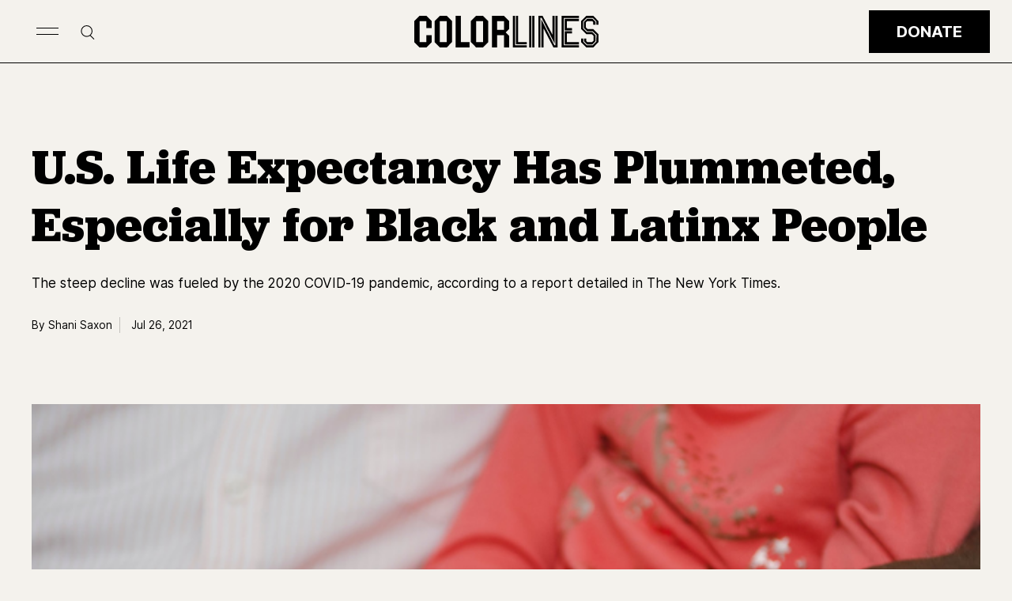

--- FILE ---
content_type: text/html; charset=UTF-8
request_url: https://colorlines.com/articles/us-life-expectancy-has-plummeted-especially-black-and-latinx-people
body_size: 8357
content:
<!DOCTYPE html>
<html lang="en" dir="ltr" prefix="og: https://ogp.me/ns#">
  <head>
    <meta charset="utf-8" />
<script>var _paq = _paq || [];(function(){var u=(("https:" == document.location.protocol) ? "https://metrics.raceforward.org/" : "http://metrics.raceforward.org/");_paq.push(["setSiteId", "6"]);_paq.push(["setTrackerUrl", u+"matomo.php"]);if (!window.matomo_search_results_active) {_paq.push(["trackPageView"]);}var d=document,g=d.createElement("script"),s=d.getElementsByTagName("script")[0];g.type="text/javascript";g.defer=true;g.async=true;g.src=u+"matomo.js";s.parentNode.insertBefore(g,s);})();</script>
<meta name="description" content="The steep decline was fueled by the 2020 COVID-19 pandemic, according to a report detailed in The New York Times." />
<link rel="canonical" href="https://colorlines.com/articles/us-life-expectancy-has-plummeted-especially-black-and-latinx-people" />
<meta property="og:type" content="Article" />
<meta property="og:url" content="https://colorlines.com/articles/us-life-expectancy-has-plummeted-especially-black-and-latinx-people" />
<meta property="og:title" content="U.S. Life Expectancy Has Plummeted, Especially for Black and Latinx People" />
<meta property="og:description" content="The steep decline was fueled by the 2020 COVID-19 pandemic, according to a report detailed in The New York Times." />
<meta property="og:image" content="https://colorlines.com/sites/default/files/styles/twitter/public/2021-07/CUT%20-%20Life%20Expectancy.png?itok=YnRW59bD" />
<meta property="og:image:width" content="800" />
<meta property="og:image:height" content="533" />
<meta property="og:image:alt" content="A close-up photo of hands as a Black child sits on their grandparent&#039;s lap." />
<meta property="article:publisher" content="https://www.facebook.com/colorlines" />
<meta property="article:section" content="Health" />
<meta property="article:tag" content="Black life expectancy" />
<meta property="article:tag" content="Latinx Health" />
<meta property="article:tag" content="COVID-19" />
<meta property="article:tag" content="The New York Times" />
<meta property="article:tag" content="Archive" />
<meta property="article:published_time" content="2021-07-26T12:28:31-04:00" />
<meta property="article:modified_time" content="2021-07-26T12:33:31-04:00" />
<meta property="fb:app_id" content="1426816000908606" />
<meta name="twitter:card" content="summary_large_image" />
<meta name="twitter:description" content="The steep decline was fueled by the 2020 COVID-19 pandemic, according to a report detailed in The New York Times." />
<meta name="twitter:title" content="U.S. Life Expectancy Has Plummeted, Especially for Black and Latinx People" />
<meta name="twitter:creator" content="@colorlines" />
<meta name="twitter:image" content="https://colorlines.com/sites/default/files/styles/twitter/public/2021-07/CUT%20-%20Life%20Expectancy.png?itok=YnRW59bD" />
<meta name="twitter:image:alt" content="A close-up photo of hands as a Black child sits on their grandparent&#039;s lap." />
<meta name="Generator" content="Drupal 11 (https://www.drupal.org)" />
<meta name="MobileOptimized" content="width" />
<meta name="HandheldFriendly" content="true" />
<meta name="viewport" content="width=device-width, initial-scale=1, shrink-to-fit=no" />
<meta http-equiv="x-ua-compatible" content="ie=edge" />
<link rel="icon" href="/themes/custom/colorlines/favicon.ico" type="image/vnd.microsoft.icon" />
<script>window.a2a_config=window.a2a_config||{};a2a_config.callbacks=[];a2a_config.overlays=[];a2a_config.templates={};a2a_config.templates.twitter = {
    text: "${title}",
    url: "${link}",
    via: "Colorlines"
};</script>

    <title>U.S. Life Expectancy Has Plummeted, Especially for Black and Latinx People | Colorlines</title>
    <link rel="stylesheet" media="all" href="/sites/default/files/css/css_Sq0dw_4FQwhxT_Rw_fTj-IIbAjVWB67riq44FPp9ktQ.css?delta=0&amp;language=en&amp;theme=colorlines&amp;include=[base64]" />
<link rel="stylesheet" media="all" href="/sites/default/files/css/css_y0RPf6nn5eRZ0ps--Tu2ZGC4Fv4Jj7GSWbUs9xH-Crc.css?delta=1&amp;language=en&amp;theme=colorlines&amp;include=[base64]" />
<link rel="stylesheet" media="print" href="/sites/default/files/css/css_rXkWr4cK6Q_M6nN68BDYz9TBJ_ZOw7BgsYZOYsm6z5Y.css?delta=2&amp;language=en&amp;theme=colorlines&amp;include=[base64]" />
<link rel="stylesheet" media="all" href="/sites/default/files/css/css_4ioALnntivBdOGbCT-rx6Rz3Ub1tNPHPLmoMG-HiYx0.css?delta=3&amp;language=en&amp;theme=colorlines&amp;include=[base64]" />

    <script type="application/json" data-drupal-selector="drupal-settings-json">{"path":{"baseUrl":"\/","pathPrefix":"","currentPath":"node\/51656","currentPathIsAdmin":false,"isFront":false,"currentLanguage":"en"},"pluralDelimiter":"\u0003","suppressDeprecationErrors":true,"gtag":{"tagId":"","consentMode":false,"otherIds":[],"events":[],"additionalConfigInfo":[]},"ajaxPageState":{"libraries":"[base64]","theme":"colorlines","theme_token":null},"ajaxTrustedUrl":{"\/search":true},"gtm":{"tagId":null,"settings":{"data_layer":"dataLayer","include_classes":false,"allowlist_classes":"google\nnonGooglePixels\nnonGoogleScripts\nnonGoogleIframes","blocklist_classes":"customScripts\ncustomPixels","include_environment":false,"environment_id":"","environment_token":""},"tagIds":["GTM-KLBHXFK"]},"matomo":{"disableCookies":false,"trackMailto":false},"user":{"uid":0,"permissionsHash":"bdd3527ed58ee65ab3c8db177cce56922bcd9425fe3bee958a9f8f264d72d7b5"}}</script>
<script src="/sites/default/files/js/js_b8A7qqg72M0fLhZTxcSdn8pGbPRRXJ4EfIs-mW9NbDg.js?scope=header&amp;delta=0&amp;language=en&amp;theme=colorlines&amp;include=eJxdiVEOwyAMQy9Ey5FQGGnEFDAK0VRuv0rrx7Yf2--ZSnFQX5HusR-G7iGzO1vic2BySUfVC2cU7mykIQM-3WhEUWTSbfrS2iU8oLBr8byfb_OqhbENpcUWBBDl5CRRrvjnnZ50_soWGjka4qfeEbdJGA"></script>
<script src="/modules/contrib/google_tag/js/gtag.js?t7rr2q"></script>
<script src="/modules/contrib/google_tag/js/gtm.js?t7rr2q"></script>

  </head>
  <body class="layout-no-sidebars page-node-51656 articles-us-life-expectancy-has-plummeted-especially-black-and-latinx-people path-node node--type-article">
    <a href="#main-content" class="visually-hidden-focusable">
      Skip to main content
    </a>
    <noscript><iframe src="https://www.googletagmanager.com/ns.html?id=GTM-KLBHXFK"
                  height="0" width="0" style="display:none;visibility:hidden"></iframe></noscript>

      <div class="dialog-off-canvas-main-canvas" data-off-canvas-main-canvas>
    
 
 




<div id="page-wrapper" class="page--articles-us-life-expectancy-has-plummeted-especially-black-and-latinx-people">

  <div id="page">
    <header id="header" class="main-header" role="banner" aria-label="Site header">
                                <div class="header-headroom headroom headroom--not-bottom headroom--top">
            <div class="container header-main-container">
              <div class="row align-items-center">
                  <div id="block-colorlines-toggle" class="block block-blockgroup block-block-grouptoggle col-auto col-md-3 pe-lg-0 control-holder">
  <button class="hamburger hamburger--magnetic" type="button">
    <div class="inner">
      <span class="bar"></span>
      <span class="bar"></span>
      <span class="bar"></span>
    </div>
  </button>
  
    
      <div class="content">
      
  
  <div class="views-exposed-form bef-exposed-form block col-md-3 block-views block-views-exposed-filter-blockacquia-search-block-1" data-drupal-selector="views-exposed-form-acquia-search-block-1" id="block-colorlines-exposedformacquia-searchblock-1">
    
        
          <div class="block__content">
        
<form action="/search" method="get" id="views-exposed-form-acquia-search-block-1" accept-charset="UTF-8">
  <div class="d-flex flex-wrap">
  




        
  <div class="js-form-item js-form-type-textfield form-type-textfield js-form-item-search-api-fulltext form-item-search-api-fulltext form-no-label">
          <label for="edit-search-api-fulltext--2" class="visually-hidden">Search</label>
                    <span class="search-icon custom-submit-btn search-toggle">
      <img src="/themes/custom/colorlines/assets/images/svg/search-large.svg" />
    </span>
    <input required="required" data-drupal-selector="edit-search-api-fulltext" type="text" id="edit-search-api-fulltext--2" name="search_api_fulltext" value="" size="30" maxlength="128" placeholder="Search" class="form-control" />

                      </div>
<div data-drupal-selector="edit-actions" class="form-actions js-form-wrapper form-wrapper mb-3" id="edit-actions--2"><input data-drupal-selector="edit-submit-acquia-search-2" type="submit" id="edit-submit-acquia-search--2" value="Apply" class="button js-form-submit form-submit btn btn-primary form-control" />
</div>

</div>

</form>

      </div>
      </div>

    </div>
  </div>

<div class="col col-lg logo-holder text-left text-md-center">
      <a href="/" title="Home" rel="home" class="navbar-brand logo">

      
    </a>
    </div>
<div id="block-colorlines-headercta" class="block-content-basic block block-block-content block-block-content7b3ef3cb-0233-4098-bb37-15552e5aad32 col-auto col-md-3 ps-lg-0 donate-holder text-end">
  
    
      <div class="content">
      
            <div class="clearfix text-formatted field field--name-body field--type-text-with-summary field--label-hidden field__item"><p><a href="https://give.raceforward.org/give/341942/#!/donation/checkout">Donate</a></p></div>
      
    </div>
  </div>


              </div>
            </div>
          </div>
        
                          <div id="main-nav" class="background-black">
            <div class="px-0">
              <div class="row flex-column flex-md-row mx-0 main-nav__wrapper">
                  <div class="views-exposed-form bef-exposed-form block block-views block-views-exposed-filter-blockacquia-search-block-1" data-drupal-selector="views-exposed-form-acquia-search-block-1" id="block-colorlines-exposedformacquia-searchblock-1-2">
  
    
      <div class="content">
      
<form action="/search" method="get" id="views-exposed-form-acquia-search-block-1" accept-charset="UTF-8">
  <div class="d-flex flex-wrap">
  




        
  <div class="js-form-item js-form-type-textfield form-type-textfield js-form-item-search-api-fulltext form-item-search-api-fulltext form-no-label">
          <label for="edit-search-api-fulltext" class="visually-hidden">Search</label>
                    <span class="search-icon custom-submit-btn search-toggle">
      <img src="/themes/custom/colorlines/assets/images/svg/search-large.svg" />
    </span>
    <input required="required" data-drupal-selector="edit-search-api-fulltext" type="text" id="edit-search-api-fulltext" name="search_api_fulltext" value="" size="30" maxlength="128" placeholder="Search" class="form-control" />

                      </div>
<div data-drupal-selector="edit-actions" class="form-actions js-form-wrapper form-wrapper mb-3" id="edit-actions"><input data-drupal-selector="edit-submit-acquia-search" type="submit" id="edit-submit-acquia-search" value="Apply" class="button js-form-submit form-submit btn btn-primary form-control" />
</div>

</div>

</form>

    </div>
  </div>
<div id="block-colorlines-leftside" class="block block-blockgroup block-block-groupleft-side col-12 col-md-6 px-0 col-left">
  <div class="row flex-column mx-0">
          <div class="col-12 px-0">
  <nav role="navigation" aria-labelledby="block-colorlines-mainmenu-menu" id="block-colorlines-mainmenu" class="block block-menu navigation menu--main">
                      
    <h2 class="visually-hidden" id="block-colorlines-mainmenu-menu">Main menu</h2>
    

              
              <ul class="clearfix nav navbar-nav" data-component-id="bootstrap:menu_main">
                    <li class="nav-item">
                          <a href="/about-us" class="nav-link nav-link--about-us" data-drupal-link-system-path="node/51846">About Us</a>
              </li>
                <li class="nav-item">
                          <a href="/our-history" class="nav-link nav-link--our-history" data-drupal-link-system-path="node/51821">Our History</a>
              </li>
                <li class="nav-item">
                          <a href="/community-conversations" class="nav-link nav-link--community-conversations" data-drupal-link-system-path="node/51841">Community Conversations</a>
              </li>
                <li class="nav-item">
                          <a href="/explainers" class="nav-link nav-link--explainers" data-drupal-link-system-path="node/51836">Explainers</a>
              </li>
                <li class="nav-item">
                          <a href="/our-journeys" class="nav-link nav-link--our-journeys" data-drupal-link-system-path="node/51831">Organizing Stories</a>
              </li>
        </ul>
  



      </nav>
</div>
<div id="block-colorlines-navigationlink" class="block-content-basic block block-block-content block-block-content6960ed60-a5d3-49df-bfe4-23d999bf4e7c col-12 px-0 mt-auto d-md-block">
  
    
      <div class="content published-by">
      
            <div class="clearfix text-formatted field field--name-body field--type-text-with-summary field--label-hidden field__item"><p>Published By <a href="https://www.raceforward.org/">Race Forward</a></p></div>
      
    </div>
  </div>

      </div>
</div>
<div id="block-colorlines-rightside" class="block block-blockgroup block-block-groupright-side col-12 col-md-6 px-0 col-right">
  <div class="row mx-0">
                                                                                                                                                                                                                                                      <div class="col-12 px-0 info-item">
            
            
              <div class="path-articles-us-life-expectancy-has-plummeted-especially-black-and-latinx-people section-articles page-articles-us-life-expectancy-has-plummeted-especially-black-and-latinx-people paragraph-node-page paragraph paragraph--type--info-item paragraph--view-mode--default">
          <a class="cta-block ui-hover" href="/article/tag/archive">
        <span class="btns arrow white" aria-label="arrow icon"></span>
        <h4 class="xsmall-title">
            <div class="field field--name-field-title field--type-string field--label-hidden field__item">Archive</div>
      </h4>
                  <div class="para-2">
            
            <div class="clearfix text-formatted field field--name-field-description field--type-text-long field--label-hidden field__item"><p>Check out the Colorlines archives with thousands of articles spanning our 25 year history</p></div>
      
          </div>
              </a>
      </div>

          </div>
                                <div class="col-12 px-0 info-item">
            
            
              <div class="path-articles-us-life-expectancy-has-plummeted-especially-black-and-latinx-people section-articles page-articles-us-life-expectancy-has-plummeted-especially-black-and-latinx-people paragraph-node-page paragraph paragraph--type--info-item paragraph--view-mode--default">
          <a class="cta-block ui-hover" href="/join">
        <span class="btns arrow white" aria-label="arrow icon"></span>
        <h4 class="xsmall-title">
            <div class="field field--name-field-title field--type-string field--label-hidden field__item">Colorlines Community</div>
      </h4>
                  <div class="para-2">
            
            <div class="clearfix text-formatted field field--name-field-description field--type-text-long field--label-hidden field__item"><p>Join the Colorlines community and stay up to date on events, actions, and news</p></div>
      
          </div>
              </a>
      </div>

          </div>
                                            <div id="block-colorlines-sociallinks" class="block-content-social_links block block-block-content block-block-content628c2e75-09c5-44b2-a8cf-0a9fcd2f54ec col-12 col-lg col-social">
  
      <h3 class="xsmall-title d-none d-md-block">Follow Us</h3>
    
      <div class="content social-btns-holder text-lg-center">
                                                                                                                                                                                                                                                                                                                  <a target="_blank" rel="noopener" href="https://www.facebook.com/colorlines/" class="btns social">
                                                                                  <img src="/sites/default/files/2025-08/facebook-svg.svg" alt="social facebook link" class="social-icon">
                                          </a>
                                        <a target="_blank" rel="noopener" href="https://www.instagram.com/colorlinesnews/" class="btns social">
                                                                                  <img src="/sites/default/files/2025-08/social-instagram.svg" alt="social instagram link" class="social-icon">
                                          </a>
                                        <a target="_blank" rel="noopener" href="https://www.youtube.com/channel/UCHdWMuH-IIveBWjIsOhK-dw/videos" class="btns social">
                                                                                  <img src="/sites/default/files/2025-08/social-youtube.svg" alt="social youtube link" class="social-icon">
                                          </a>
                                                                </div>
  </div>

      </div>
</div>


              </div>
            </div>
          </div>
                  </header>

        <div id="main-wrapper" class="layout-main-wrapper clearfix">
              <div id="main" class="layout-main" role="main">
            <div data-drupal-messages-fallback class="hidden"></div>
<div id="block-colorlines-content" class="block block-system block-system-main-block">
  
    
      <div class="content">
      




<section data-history-node-id="51656" class="node node--type-article node--promoted node--sticky node--view-mode-full clearfix block-intro-article-fullwidth block-article-intro background-beige">
  <div class="container article-intro-container">
    <header>
      
            

                    <h1 class="project-title">
          <span class="field field--name-title field--type-string field--label-hidden">U.S. Life Expectancy Has Plummeted, Especially for Black and Latinx People</span>

        </h1>
      
      <div class="node__meta">
                  <p class="para-1">
            The steep decline was fueled by the 2020 COVID-19 pandemic, according to a report detailed in The New York Times.
          </p>
                <p class="para-2 info">
                      <span>By Shani Saxon</span>
                    <span>Jul 26, 2021</span>
                  </p>
      </div>
    </header>

            <div class="share-holder background-beige d-lg-none d-block article-share-holder">
        <div class="btns share-btn background-beige">
          <span>Share</span>
          <div class="links">
            <span class="a2a_kit a2a_kit_size_50 addtoany_list" data-a2a-url="https://colorlines.com/articles/us-life-expectancy-has-plummeted-especially-black-and-latinx-people" data-a2a-title="U.S. Life Expectancy Has Plummeted, Especially for Black and Latinx People"><a class="a2a_button_facebook"></a><a class="a2a_button_email"></a></span>

          </div>
        </div>
      </div>

          <div class="image-wrapper">
          <img loading="lazy" src="/sites/default/files/2021-07/CUT%20-%20Life%20Expectancy.png" width="640" height="420" alt="A close-up photo of hands as a Black child sits on their grandparent&#039;s lap." />


      </div>
    
  </div>

  <div class="node__content clearfix col-lg-12 col-md-12 col-12 img-col">
    <div class="container video-audio-container">
            
      <div class="caption col-lg-6 col-md-10 col-12 content-col">
        
            <div class="clearfix text-formatted field field--name-body field--type-text-with-summary field--label-hidden field__item"><p><span><span><span><span><span><span>New federal data shows that the coronavirus pandemic has disproportionately impacted the life span of Black and Latinx Americans. According to</span></span></span></span></span></span><a href="https://www.nytimes.com/2021/07/21/us/american-life-expectancy-report.html" target="_blank"><span><span><span><span><span><span> </span></span></span></span></span></span><span><span><span><span><span><u><span><span>The New York Times</span></span></u></span></span></span></span></span></a><span><span><span><span><span><span>, communities of color suffered “a far steeper drop in life expectancy in 2020 than White Americans.”&nbsp;</span></span></span></span></span></span></p>

<p><span><span><span><span><span><span>The July</span></span></span></span></span></span><a href="https://www.cdc.gov/nchs/data/vsrr/VSRR015-508.pdf" target="_blank"><span><span><span><span><span><span> </span></span></span></span></span></span><span><span><span><span><span><u><span><span>report</span></span></u></span></span></span></span></span></a><span><span><span><span><span><span>, released by the</span></span></span></span></span></span><a href="https://www.cdc.gov/nchs/index.htm" target="_blank"><span><span><span><span><span><span> </span></span></span></span></span></span><span><span><span><span><span><u><span><span>National Center for Health Statistics</span></span></u></span></span></span></span></span></a><span><span><span><span><span><span>, shows that the overall life expectancy for Americans fell by a year and a half, which is mostly attributed to the global pandemic. Latinx people saw a decline of three years in 2020, while life expectancy for Black Americans fell 2.9 years. White people showed the smallest decline with 1.2 years.&nbsp;</span></span></span></span></span></span></p>

<p><a href="https://twitter.com/DrMaryTBassett?ref_src=twsrc%5Egoogle%7Ctwcamp%5Eserp%7Ctwgr%5Eauthor"><span><span><span><span><span><u><span><span>Dr. Mary T. Bassett</span></span></u></span></span></span></span></span></a><span><span><span><span><span><span>, a former New York City health commissioner and professor of health and human rights at Harvard University, spoke to The Times about the findings, which she described as “devastating but unsurprising.”</span></span></span></span></span></span></p>

<p><span><span><span><span><span><span>COVID-19 “uncovered the deep racial and ethnic inequities in access to health, and I don’t think that we’ve ever overcome them,” she said. “To think that we’ll just bounce back from them seems a bit wishful thinking.”</span></span></span></span></span></span></p>

<p><span><span><span><span><span><span>Reports The Times:</span></span></span></span></span></span></p>

<blockquote>
<p><span><span><span><span><span><span>Racial and ethnic disparities have </span></span></span></span></span></span><a href="https://www.nytimes.com/interactive/2020/07/05/us/coronavirus-latinos-african-americans-cdc-data.html" target="_blank"><span><span><span><span><span><u><span><span>persisted throughout the pandemic</span></span></u></span></span></span></span></span></a><span><span><span><span><span><span>, a reflection of many factors, including the differences in overall health and available health care between white, Hispanic and Black people in the United States. Black and Hispanic Americans were more likely to be employed in risky, public-facing jobs during the pandemic — bus drivers, restaurant cooks, sanitation workers — rather than working on laptops from the relative safety of their homes.</span></span></span></span></span></span><br>
<br>
<span><span><span><span><span><span>They also more commonly depend on public transportation, risking coronavirus exposure, or live in multigenerational homes and in tighter conditions that are more conducive to spreading the virus.&nbsp;</span></span></span></span></span></span></p>
</blockquote>

<p><a href="https://www.linkedin.com/in/elizabeth-arias-phd-a7125a15/" target="_blank"><span><span><span><span><span><u><span><span>Dr. Elizabeth Arias</span></span></u></span></span></span></span></span></a><span><span><span><span><span><span>, one of the report’s researchers, told The Times that it will be a while before life expectancy numbers return to what they were pre-pandemic. Bouncing back would require having “no more excess death because of Covid, and that’s already not possible in 2021,” Dr. Arias said.</span></span></span></span></span></span></p>

<p><span><span><span><span><span><span>“If it was just the pandemic and we were able to take control of that and reduce the numbers of excess deaths, they may be able to gain some of the loss,” she added. However, as The Times reports, more deaths may come as a result of people missing regular doctor appointments in 2020 for other ailments.</span></span></span></span></span></span></p>

<p><span><span><span><span><span><span>According to Dr. Arias, “We may be seeing the indirect effects of the pandemic for some time to come.” </span></span></span></span></span></span></p></div>
      
      </div>
    </div>
  </div>

          <div class="block-tags background-beige">
      <div class="container">
        <div class="row">
          <div class="col-12 title-col">
            <h3 class="big-title">Tags</h3>
          </div>
          <div class="col-12 col-lg-12 tags-list">
            <div class="list d-flex flex-wrap">
                                                        
                                                                                                                                                                                                                                                                                                                                                                                                                                                                                                                                                                                                                                              
                                                                                                                                                                        
                                                                                                                                                                                                                                                                                                                                                                                                                                                                                                                                                                                                                                                                                                                                                                                                                                                                                                                                                                                                                                                                                                                                                                                                                                                                                                                                                                                                                                                                                                                                                                                                                                                                                                                                                                                                                                                                                                                                                                                                                                                                                                                                                                                                                                                                                                                                                                                                                                                                                                                                                                                                                                                              
                            <div class="field field--name-field-cl-tag field--type-entity-reference field--label-hidden">
                                  <div class="field__item">
                    <a href="/tags/archive">
                      Archive
                    </a>
                  </div>
                                  <div class="field__item">
                    <a href="/tags/black-life-expectancy">
                      Black life expectancy
                    </a>
                  </div>
                                  <div class="field__item">
                    <a href="/tags/covid-19">
                      COVID-19
                    </a>
                  </div>
                                  <div class="field__item">
                    <a href="/categories/health">
                      Health
                    </a>
                  </div>
                                  <div class="field__item">
                    <a href="/tags/latinx-health">
                      Latinx Health
                    </a>
                  </div>
                                  <div class="field__item">
                    <a href="/tags/new-york-times-1">
                      The New York Times
                    </a>
                  </div>
                              </div>
            </div>
          </div>
        </div>
      </div>
    </div>
  
    <div class="share-holder background-beige d-lg-block d-none article-share-holder">
    <div class="btns share-btn background-beige">
      <span>Share</span>
      <div class="links">
        <span class="a2a_kit a2a_kit_size_50 addtoany_list" data-a2a-url="https://colorlines.com/articles/us-life-expectancy-has-plummeted-especially-black-and-latinx-people" data-a2a-title="U.S. Life Expectancy Has Plummeted, Especially for Black and Latinx People"><a class="a2a_button_facebook"></a><a class="a2a_button_email"></a></span>

      </div>
    </div>
  </div>
</section>

    </div>
  </div>


        </div>
          </div>

    <footer class="site-footer background-black color-beige">
                      <div class="container footer-content">
          <div class="row">
              <div id="block-colorlines-footerbrandingblock" class="block-content-footer_branding block block-block-content block-block-contentde12d31c-5b8f-410c-ad71-86f09b4a0012 col-12 col-md-10 col-lg-6 col-xl-5">
  
    
      <div class="content">
      <a href="/" class="footer-logo">
        
            <div class="field field--name-field-logo field--type-entity-reference field--label-hidden field__item">  <img loading="lazy" src="/sites/default/files/2025-08/cl-footer-logo.svg" alt="Colorlines" />

</div>
      
      </a>
      <div class="para-1">
        
            <div class="clearfix text-formatted field field--name-body field--type-text-with-summary field--label-hidden field__item"><p>Colorlines is the leading source for accessible media on race, power and democracy. We offer analysis, collective meaning-making, and opportunities to engage in power-building moments and movements.</p></div>
      
      </div>
    </div>
  </div>
<div class="block-content-footer__menu col-6 col-md-4 col-lg-3 col-xl-2 offset-xl-1">
  <nav role="navigation" aria-labelledby="block-colorlines-footer-menu" id="block-colorlines-footer" class="block block-menu navigation menu--footer footer-nav">
                      
    <h2 class="visually-hidden" id="block-colorlines-footer-menu">Footer</h2>
    

              
              <ul class="clearfix nav flex-row" data-component-id="bootstrap:menu_columns">
                    <li class="nav-item">
                <a href="/about-us" class="nav-link nav-link--about-us" data-drupal-link-system-path="node/51846">About Us</a>
              </li>
                <li class="nav-item">
                <a href="/article/tag/archive" class="nav-link nav-link--article-tag-archive">Archives</a>
              </li>
                <li class="nav-item">
                <a href="/community-conversations" class="nav-link nav-link--community-conversations" data-drupal-link-system-path="node/51841">Community Conversations</a>
              </li>
                <li class="nav-item">
                <a href="/explainers" class="nav-link nav-link--explainers" data-drupal-link-system-path="node/51836">Explainers</a>
              </li>
                <li class="nav-item">
                <a href="/our-journeys" class="nav-link nav-link--our-journeys" data-drupal-link-system-path="node/51831">Organizing Stories</a>
              </li>
        </ul>
  



      </nav>
</div>
<div class="block-content-footer-additional__menu col-6 col-md-4 col-lg-3 col-xl-2">
  <nav role="navigation" aria-labelledby="block-colorlines-additionallinks-menu" id="block-colorlines-additionallinks" class="block block-menu navigation menu--additional-links footer-nav">
                      
    <h2 class="visually-hidden" id="block-colorlines-additionallinks-menu">Additional Links</h2>
    

              
                  <ul class="clearfix nav" data-component-id="bootstrap:menu">
                    <li class="nav-item">
                <a href="https://give.raceforward.org/give/341942/#!/donation/checkout" class="nav-link nav-link-https--giveraceforwardorg-give-341942--donation-checkout">Donate</a>
              </li>
                <li class="nav-item">
                <a href="/contact" class="nav-link nav-link--contact" data-drupal-link-system-path="node/51806">Contact</a>
              </li>
                <li class="nav-item">
                <a href="/privacy" class="nav-link nav-link--privacy" data-drupal-link-system-path="node/51781">Privacy</a>
              </li>
                <li class="nav-item">
                <a href="/sms-mms-terms-of-use" class="nav-link nav-link--sms-mms-terms-of-use" data-drupal-link-system-path="node/51801">Terms of Use</a>
              </li>
        </ul>
  



      </nav>
</div>


          </div>
        </div>

                          <div class="container footer-bottom">
            <div class="row">
                <div id="block-colorlines-footercta" class="block-content-basic block block-block-content block-block-content53457f4a-8ecf-4bdf-8ff6-f8b1ec519aec col-12 col-lg-auto col-newsletter">
  
    
      <div class="content newsletter xsmall-title color-beige ui-hover">
      
            <div class="clearfix text-formatted field field--name-body field--type-text-with-summary field--label-hidden field__item"><p><a href="/join"><span>Join Colorlines</span> <span class="btns arrow white"></span></a></p></div>
      
    </div>
  </div>
<div id="block-colorlines-sociallinks-2" class="block-content-social_links block block-block-content block-block-content628c2e75-09c5-44b2-a8cf-0a9fcd2f54ec col-12 col-lg col-social">
  
    
      <div class="content social-btns-holder text-lg-center">
                                                                                                                                                                                                                                                                                                                  <a target="_blank" rel="noopener" href="https://www.facebook.com/colorlines/" class="btns social">
                                                                                  <img src="/sites/default/files/2025-08/facebook-svg.svg" alt="social facebook link" class="social-icon">
                                          </a>
                                        <a target="_blank" rel="noopener" href="https://www.instagram.com/colorlinesnews/" class="btns social">
                                                                                  <img src="/sites/default/files/2025-08/social-instagram.svg" alt="social instagram link" class="social-icon">
                                          </a>
                                        <a target="_blank" rel="noopener" href="https://www.youtube.com/channel/UCHdWMuH-IIveBWjIsOhK-dw/videos" class="btns social">
                                                                                  <img src="/sites/default/files/2025-08/social-youtube.svg" alt="social youtube link" class="social-icon">
                                          </a>
                                                                </div>
  </div>
<div id="block-colorlines-copyright" class="block-content-basic block block-block-content block-block-content31903e84-f98e-4c5f-b440-c48ec75bbbc8 col-12 col-lg-3 col-xl-auto d-flex flex-column col-copyright">
  
    
      <div class="content para-2 text-lg-end copyright">
      
            <div class="clearfix text-formatted field field--name-body field--type-text-with-summary field--label-hidden field__item"><p><span>© COLORLINES 2025</span> <span class="line-sperator"></span><a class="copyright-url" href="https://madeostudio.com/"><span>Site Credits</span> <span>Madeo</span>&nbsp;</a></p></div>
      
    </div>
  </div>


            </div>
          </div>
                  </footer>
  </div>
</div>

  </div>

    
    <script src="/core/assets/vendor/jquery/jquery.min.js?v=4.0.0-rc.1"></script>
<script src="/sites/default/files/js/js_KJFrIuwOKqJqOlNbSvxSWMqnoL5z1pK8i7kxTV3S1kc.js?scope=footer&amp;delta=1&amp;language=en&amp;theme=colorlines&amp;include=eJxdiVEOwyAMQy9Ey5FQGGnEFDAK0VRuv0rrx7Yf2--ZSnFQX5HusR-G7iGzO1vic2BySUfVC2cU7mykIQM-3WhEUWTSbfrS2iU8oLBr8byfb_OqhbENpcUWBBDl5CRRrvjnnZ50_soWGjka4qfeEbdJGA"></script>
<script src="https://static.addtoany.com/menu/page.js" defer></script>
<script src="/sites/default/files/js/js_nGPj4Z3pmj8sK6KCTZmjr39ReHni14WAGDEjoVmpLnc.js?scope=footer&amp;delta=3&amp;language=en&amp;theme=colorlines&amp;include=eJxdiVEOwyAMQy9Ey5FQGGnEFDAK0VRuv0rrx7Yf2--ZSnFQX5HusR-G7iGzO1vic2BySUfVC2cU7mykIQM-3WhEUWTSbfrS2iU8oLBr8byfb_OqhbENpcUWBBDl5CRRrvjnnZ50_soWGjka4qfeEbdJGA"></script>

  <script defer src="https://static.cloudflareinsights.com/beacon.min.js/vcd15cbe7772f49c399c6a5babf22c1241717689176015" integrity="sha512-ZpsOmlRQV6y907TI0dKBHq9Md29nnaEIPlkf84rnaERnq6zvWvPUqr2ft8M1aS28oN72PdrCzSjY4U6VaAw1EQ==" data-cf-beacon='{"version":"2024.11.0","token":"771327a0db68494f8bbe10b9fb73493e","r":1,"server_timing":{"name":{"cfCacheStatus":true,"cfEdge":true,"cfExtPri":true,"cfL4":true,"cfOrigin":true,"cfSpeedBrain":true},"location_startswith":null}}' crossorigin="anonymous"></script>
</body>
</html>


--- FILE ---
content_type: text/css
request_url: https://colorlines.com/sites/default/files/css/css_4ioALnntivBdOGbCT-rx6Rz3Ub1tNPHPLmoMG-HiYx0.css?delta=3&language=en&theme=colorlines&include=eJyFjlGOwyAMRC8E4UiRCQ6lAhvZRmpuv6za7vKXP8-bGduQkjHQFeAzbKcwmYtohrLjq7Ni2s9Sp9SQkVCgushsagI9nCxtkblyhOrVrlooLwZxQndwZZkG6uzx3LiSd3Ulvx0PYuWoqKvRIaOPoOWYVDAc3DoTkun2d9H7hjTu_H1uHY30Nteg0DuUZHSoGzzh5ToI5Bl66Bf_k21QH7EWfWByeqlhC_Nn_AH8ApFU
body_size: 8110
content:
/* @license GPL-2.0-or-later https://www.drupal.org/licensing/faq */
.bg-gray{background-color:#f4f2ed;}.bg-purple{background-color:#5844b5 !important;}@font-face{font-family:"jubilat";src:url("/themes/custom/colorlines/fonts/Jubilat-Bold.woff2") format("woff2"),url("/themes/custom/colorlines/fonts/Jubilat-Bold.woff") format("woff"),url("/themes/custom/colorlines/fonts/Jubilat-Bold.ttf") format("truetype");font-weight:700;font-style:normal;font-display:swap;}@font-face{font-family:"Inter";src:url("/themes/custom/colorlines/fonts/inter_Inter-Regular.woff") format("woff2"),url("/themes/custom/colorlines/fonts/inter-v13-latin-regular.woff") format("woff"),url("/themes/custom/colorlines/fonts/inter-v13-latin-regular.ttf") format("truetype");font-weight:400;font-style:normal;font-display:swap;}@font-face{font-family:"Inter";src:url("/themes/custom/colorlines/fonts/inter-v13-latin-500.woff") format("woff"),url("/themes/custom/colorlines/fonts/inter-v13-latin-500.ttf") format("truetype");font-weight:500;font-style:normal;font-display:swap;}@font-face{font-family:"Inter";src:url("/themes/custom/colorlines/fonts/inter-v13-latin-600.woff") format("woff"),url("/themes/custom/colorlines/fonts/inter-v13-latin-600.ttf") format("truetype");font-weight:600;font-style:normal;font-display:swap;}@font-face{font-family:"Inter";src:url("/themes/custom/colorlines/fonts/inter_Inter-Bold.woff") format("woff");font-weight:700;font-style:normal;font-display:swap;}.site-footer{padding-top:2.8125rem;padding-bottom:0;overflow:hidden;}@media (max-width:767px){.site-footer{padding-top:1.875rem;}}.site-footer .para-1{font-family:"Inter",sans-serif;color:#f4f2ed;margin-top:1.25rem;margin-bottom:0.9375rem;}@media (min-width:768px) and (max-width:1199px){.site-footer .para-1 p{font-size:1.875rem;margin-top:1.25rem;margin-bottom:0.9375rem;}}@media (min-width:1200px){.site-footer .para-1 p{font-size:calc(-6.87799px + 1.86653vw);}}.site-footer .nav-link{color:#f4f2ed;letter-spacing:-0.000667rem;font-weight:700;line-height:1.4;font-size:calc(-6.87799px + 1.86653vw);padding:0;border-bottom:0.0625rem solid;border-color:transparent;color:#f4f2ed;}@media (max-width:767px){.site-footer .nav-link{font-size:1.25rem;}}@media (min-width:768px) and (max-width:1199px){.site-footer .nav-link{font-size:1.875rem;}}@media (max-width:575px){.site-footer .nav-link{line-height:1.625;}}.site-footer .nav-link:hover{border-color:inherit;}.site-footer .block{border:none;padding:0;margin:0;}.site-footer .container{margin-left:auto;margin-right:auto;max-width:100%;width:100%;}@media (min-width:768px) and (max-width:991px){.site-footer .container{padding-left:2.5rem;padding-right:2.5rem;}}@media (max-width:575px){.site-footer .container{padding-right:1.25rem;padding-left:1.25rem;}}.site-footer .footer-logo img{width:12.75rem;}@media (max-width:767px){.site-footer .footer-logo img{display:block;height:1.4375rem;width:8.125rem;}}@media (min-width:992px){.site-footer .footer-content{padding-bottom:6.25rem;padding-right:2.5rem;padding-left:2.5rem;}}@media (min-width:768px) and (max-width:991px){.site-footer .footer-content{padding-bottom:2.5rem;margin:0;}}@media (max-width:767px){.site-footer .footer-content{padding-bottom:1.875rem;}}.site-footer .block-content-footer_branding{margin:0;padding-left:0.9375rem;padding-right:0.9375rem;padding-top:0;padding-bottom:0;}.site-footer .block-content-footer__menu,.site-footer .block-content-footer-additional__menu{padding-left:0.9375rem;padding-right:0.9375rem;}@media (max-width:575px){.site-footer .block-content-footer__menu,.site-footer .block-content-footer-additional__menu{padding-left:0.625rem;padding-right:0.625rem;}}@media (min-width:768px) and (max-width:1199px){.site-footer .block-content-footer__menu .nav-item a,.site-footer .block-content-footer-additional__menu .nav-item a{font-family:Inter,sans-serif;font-size:1.71875rem;font-weight:700;letter-spacing:-0.000859375rem;line-height:1.4;padding:0;}}@media (min-width:768px){.site-footer .block-content-footer__menu .nav-item:not(:last-child),.site-footer .block-content-footer-additional__menu .nav-item:not(:last-child){margin-bottom:0.9375rem;}}@media (max-width:767px){.site-footer .block-content-footer__menu .nav-item:not(:last-child),.site-footer .block-content-footer-additional__menu .nav-item:not(:last-child){margin-bottom:0.3125rem;}}.site-footer .footer-nav .nav{display:block;}@media (min-width:768px) and (max-width:991px){.site-footer .footer-nav{padding-top:2.5rem;}}@media (max-width:767px){.site-footer .footer-nav{padding-top:1.875rem;}}.site-footer .footer-nav a{color:#f4f2ed;text-decoration:none;display:inline-block;}@media (hover:hover){.site-footer .footer-nav a:hover{border-color:inherit;}}.site-footer .footer-bottom{border-top:1px solid #f4f2ed;}@media (min-width:1200px){.site-footer .footer-bottom{padding-right:2.5rem;padding-left:2.5rem;}}.site-footer .footer-bottom .row{margin-left:-0.9375rem;margin-right:-0.9375rem;}.site-footer .footer-bottom .col-social{padding-left:0.9375rem !important;padding-right:0.9375rem !important;}@media (min-width:992px){.site-footer .footer-bottom .col-social{border-left:0.0625rem solid #f4f2ed;border-right:0.0625rem solid #f4f2ed;}}@media (min-width:992px){.site-footer .footer-bottom .col-social .social-btns-holder{margin-top:1.875rem;margin-bottom:0;}}@media (min-width:768px) and (max-width:991px){.site-footer .footer-bottom .col-social .social-btns-holder{margin-top:1.875rem;margin-bottom:1.875rem;}}@media (max-width:767px){.site-footer .footer-bottom .col-social .social-btns-holder{margin-top:1.25rem;margin-bottom:0.9375rem;}}.site-footer .footer-bottom .col-social .social-btns-holder .social{border:0.0625rem solid #f4f2ed;border-radius:50%;display:-webkit-inline-box;display:-ms-inline-flexbox;display:inline-flex;-webkit-box-align:center;-ms-flex-align:center;align-items:center;-webkit-box-pack:center;-ms-flex-pack:center;justify-content:center;height:3.125rem;line-height:0;width:3.125rem;-webkit-transition:border-color 0.3s ease;transition:border-color 0.3s ease;}.site-footer .footer-bottom .col-social .social-btns-holder .social:not(:first-child){margin-left:0.625rem;}.site-footer .footer-bottom .col-social .social-btns-holder .social:hover{background-color:#fff;}.site-footer .footer-bottom .col-social .social-btns-holder .social:hover .social-icon{-webkit-filter:brightness(0) invert(0);filter:brightness(0) invert(0);}.site-footer .footer-bottom .col-social .social-btns-holder .social-icon{max-width:60%;max-height:60%;width:auto;height:auto;-webkit-transition:-webkit-filter 0.3s ease;transition:-webkit-filter 0.3s ease;transition:filter 0.3s ease;transition:filter 0.3s ease,-webkit-filter 0.3s ease;}.site-footer .footer-bottom .col-newsletter{position:relative;padding-left:0.9375rem;padding-right:0.9375rem;}@media (min-width:992px){.site-footer .footer-bottom .col-newsletter{padding-left:40px;}}@media (min-width:768px) and (max-width:991px){.site-footer .footer-bottom .col-newsletter{padding-left:0.9375rem;padding-right:0.9375rem;}}@media (max-width:575px){.site-footer .footer-bottom .col-newsletter{padding-left:0.625rem;padding-right:0.625rem;}}.site-footer .footer-bottom .col-newsletter p{margin:0;}.site-footer .footer-bottom .col-newsletter:after{content:"";display:block;position:absolute;bottom:0;height:1px;border-bottom:1px solid #f4f2ed;left:-1.5625rem;width:calc(100% + 50px);}@media (min-width:1200px){.site-footer .footer-bottom .col-newsletter:after{display:none;}}.site-footer .footer-bottom .col-newsletter .newsletter{position:relative;display:block;padding-right:3.75rem;}@media (min-width:768px){.site-footer .footer-bottom .col-newsletter .newsletter{padding-top:1.875rem;padding-bottom:1.875rem;}}@media (min-width:992px){.site-footer .footer-bottom .col-newsletter .newsletter{float:left;padding-top:2.3125rem;padding-bottom:2.3125rem;}}@media (max-width:767px){.site-footer .footer-bottom .col-newsletter .newsletter{padding-top:1.25rem;padding-bottom:1.25rem;}}.site-footer .footer-bottom .col-newsletter .newsletter .btns{position:absolute;top:50%;-webkit-transform:translateY(-50%) translateZ(0);transform:translateY(-50%) translateZ(0);display:inline-block;height:3.125rem;width:3.125rem;}.site-footer .footer-bottom .col-newsletter .newsletter .btns:after{background:url(/themes/custom/colorlines/assets/images/carousel-arrow-white.svg) 50% no-repeat;content:" ";height:100%;left:0;position:absolute;top:0;width:100%;}@media (min-width:768px){.site-footer .footer-bottom .col-newsletter .newsletter .btns:after{background-size:auto 1.52625rem;}}@media (max-width:991px){.site-footer .footer-bottom .col-newsletter .newsletter .btns:after{background-size:auto 1.5625rem;}}@media (min-width:992px){.site-footer .footer-bottom .col-newsletter .newsletter .btns{right:0px;}}@media (min-width:768px) and (max-width:991px){.site-footer .footer-bottom .col-newsletter .newsletter .btns{right:-0.75rem;}}@media (max-width:767px){.site-footer .footer-bottom .col-newsletter .newsletter .btns{right:-0.3125rem;}}@media (min-width:768px){.site-footer .footer-bottom .col-newsletter .newsletter .btns.arrow{height:3.125rem;width:3.125rem;}}.site-footer .footer-bottom .col-newsletter .newsletter .btns:hover{border:1px solid #f4f2ed;}.site-footer .footer-bottom .col-newsletter .newsletter span{color:#f4f2ed;font-weight:700;font-family:Inter,sans-serif;letter-spacing:-0.00086625rem;line-height:3.25791875rem;}@media (min-width:1200px){.site-footer .footer-bottom .col-newsletter .newsletter span{font-size:calc(-9.62917px + 2.61314vw);}}@media (min-width:768px) and (max-width:991px){.site-footer .footer-bottom .col-newsletter .newsletter span{font-size:2.40625rem;}}@media (min-width:768px) and (max-width:1199px){.site-footer .footer-bottom .col-newsletter .newsletter span{font-size:2.625rem;}}@media (max-width:575px){.site-footer .footer-bottom .col-newsletter .newsletter span{font-size:1.5625rem;}}.site-footer .footer-bottom .col-newsletter .newsletter a{text-decoration:none;}.site-footer .footer-bottom .col-copyright{padding-left:0.9375rem;padding-right:0.9375rem;}@media (max-width:767px){.site-footer .footer-bottom .col-copyright{margin-bottom:1.25rem;}}@media (min-width:768px) and (max-width:991px){.site-footer .footer-bottom .col-copyright{margin-bottom:1.875rem;}}@media (min-width:1200px){.site-footer .footer-bottom .col-copyright{width:22.5rem;}}.site-footer .footer-bottom .col-copyright .copyright{margin-top:auto;margin-bottom:auto;font-size:1.4375rem;font-family:Inter,sans-serif;line-height:1.5;letter-spacing:-0.0009122188rem;color:#f4f2ed;}@media (min-width:1200px){.site-footer .footer-bottom .col-copyright .copyright{font-size:calc(-5.50235px + 1.49322vw);}}.site-footer .footer-bottom .col-copyright .copyright span{display:inline-block;font-size:1.4375rem;line-height:1.5;}@media (min-width:768px) and (max-width:1199px){.site-footer .footer-bottom .col-copyright .copyright span{font-size:1.5rem;}}@media (max-width:575px){.site-footer .footer-bottom .col-copyright .copyright span{font-size:0.875em;}}@media (min-width:1200px){.site-footer .footer-bottom .col-copyright .copyright span{font-size:calc(-5.50235px + 1.49322vw);}}@media (min-width:1200px){.site-footer .footer-bottom .col-copyright .copyright p{margin-bottom:0;}}.site-footer .footer-bottom .col-copyright .copyright .line-sperator{display:inline-block;}.site-footer .footer-bottom .col-copyright .copyright .line-sperator:before{content:"|";display:inline-block;margin-left:0.4375rem;margin-right:0;}.site-footer .footer-bottom .col-copyright .copyright .copyright-url{position:relative;text-decoration:none;padding:0;margin-left:0.625rem;display:inline-block;}@media (min-width:1200px){.site-footer .footer-bottom .col-copyright .copyright .copyright-url{text-align:left;}}.site-footer .footer-bottom .col-copyright .copyright .copyright-url span{color:#f4f2ed;}.site-footer .footer-bottom .col-copyright .copyright .copyright-url span:last-child{opacity:0;position:absolute;top:0;left:0;min-width:-webkit-fit-content;min-width:-moz-fit-content;min-width:fit-content;white-space:nowrap;}@media (min-width:992px) and (max-width:1199px){.site-footer .footer-bottom .col-copyright .copyright .copyright-url span:last-child{left:inherit;right:0;}}.site-footer .footer-bottom .col-copyright .copyright .copyright-url:hover{color:transparent !important;}.site-footer .footer-bottom .col-copyright .copyright .copyright-url:hover span{color:#fff !important;}.site-footer .footer-bottom .col-copyright .copyright .copyright-url:hover span:first-child{opacity:0;}.site-footer .footer-bottom .col-copyright .copyright .copyright-url:hover span:last-child{opacity:1;}
@font-face{font-family:"jubilat";src:url("/themes/custom/colorlines/fonts/Jubilat-Bold.woff2") format("woff2"),url("/themes/custom/colorlines/fonts/Jubilat-Bold.woff") format("woff"),url("/themes/custom/colorlines/fonts/Jubilat-Bold.ttf") format("truetype");font-weight:700;font-style:normal;font-display:swap;}@font-face{font-family:"Inter";src:url("/themes/custom/colorlines/fonts/inter_Inter-Regular.woff") format("woff2"),url("/themes/custom/colorlines/fonts/inter-v13-latin-regular.woff") format("woff"),url("/themes/custom/colorlines/fonts/inter-v13-latin-regular.ttf") format("truetype");font-weight:400;font-style:normal;font-display:swap;}@font-face{font-family:"Inter";src:url("/themes/custom/colorlines/fonts/inter-v13-latin-500.woff") format("woff"),url("/themes/custom/colorlines/fonts/inter-v13-latin-500.ttf") format("truetype");font-weight:500;font-style:normal;font-display:swap;}@font-face{font-family:"Inter";src:url("/themes/custom/colorlines/fonts/inter-v13-latin-600.woff") format("woff"),url("/themes/custom/colorlines/fonts/inter-v13-latin-600.ttf") format("truetype");font-weight:600;font-style:normal;font-display:swap;}@font-face{font-family:"Inter";src:url("/themes/custom/colorlines/fonts/inter_Inter-Bold.woff") format("woff");font-weight:700;font-style:normal;font-display:swap;}@font-face{font-family:"jubilat";src:url("/themes/custom/colorlines/fonts/Jubilat-Bold.woff2") format("woff2"),url("/themes/custom/colorlines/fonts/Jubilat-Bold.woff") format("woff"),url("/themes/custom/colorlines/fonts/Jubilat-Bold.ttf") format("truetype");font-weight:700;font-style:normal;font-display:swap;}@font-face{font-family:"Inter";src:url("/themes/custom/colorlines/fonts/inter_Inter-Regular.woff") format("woff2"),url("/themes/custom/colorlines/fonts/inter-v13-latin-regular.woff") format("woff"),url("/themes/custom/colorlines/fonts/inter-v13-latin-regular.ttf") format("truetype");font-weight:400;font-style:normal;font-display:swap;}@font-face{font-family:"Inter";src:url("/themes/custom/colorlines/fonts/inter-v13-latin-500.woff") format("woff"),url("/themes/custom/colorlines/fonts/inter-v13-latin-500.ttf") format("truetype");font-weight:500;font-style:normal;font-display:swap;}@font-face{font-family:"Inter";src:url("/themes/custom/colorlines/fonts/inter-v13-latin-600.woff") format("woff"),url("/themes/custom/colorlines/fonts/inter-v13-latin-600.ttf") format("truetype");font-weight:600;font-style:normal;font-display:swap;}@font-face{font-family:"Inter";src:url("/themes/custom/colorlines/fonts/inter_Inter-Bold.woff") format("woff");font-weight:700;font-style:normal;font-display:swap;}.bg-gray{background-color:#f4f2ed;}.bg-purple{background-color:#5844b5 !important;}.bg-gray{background-color:#f4f2ed;}.bg-purple{background-color:#5844b5 !important;}@font-face{font-family:"jubilat";src:url("/themes/custom/colorlines/fonts/Jubilat-Bold.woff2") format("woff2"),url("/themes/custom/colorlines/fonts/Jubilat-Bold.woff") format("woff"),url("/themes/custom/colorlines/fonts/Jubilat-Bold.ttf") format("truetype");font-weight:700;font-style:normal;font-display:swap;}@font-face{font-family:"Inter";src:url("/themes/custom/colorlines/fonts/inter_Inter-Regular.woff") format("woff2"),url("/themes/custom/colorlines/fonts/inter-v13-latin-regular.woff") format("woff"),url("/themes/custom/colorlines/fonts/inter-v13-latin-regular.ttf") format("truetype");font-weight:400;font-style:normal;font-display:swap;}@font-face{font-family:"Inter";src:url("/themes/custom/colorlines/fonts/inter-v13-latin-500.woff") format("woff"),url("/themes/custom/colorlines/fonts/inter-v13-latin-500.ttf") format("truetype");font-weight:500;font-style:normal;font-display:swap;}@font-face{font-family:"Inter";src:url("/themes/custom/colorlines/fonts/inter-v13-latin-600.woff") format("woff"),url("/themes/custom/colorlines/fonts/inter-v13-latin-600.ttf") format("truetype");font-weight:600;font-style:normal;font-display:swap;}@font-face{font-family:"Inter";src:url("/themes/custom/colorlines/fonts/inter_Inter-Bold.woff") format("woff");font-weight:700;font-style:normal;font-display:swap;}.bg-gray{background-color:#f4f2ed;}.bg-purple{background-color:#5844b5 !important;}.richtext h1:not(:last-child),.richtext h2:not(:last-child),.richtext h3:not(:last-child),.richtext h4:not(:last-child){margin-bottom:40px;}body{font-family:"Inter",sans-serif;font-size:16px;background-color:#f4f2ed;}p{font-size:1.25rem;}.background-beige{background-color:#f4f2ed !important;}.max-width-container{max-width:1600px;margin:0 auto;}.padding-lr-20{padding-left:1.25rem;padding-right:1.25rem;}.healingjustice{background-color:#f4f2ed;}.healingjustice .title{font-size:calc(-30.951px + 8.39937vw);font-family:"jubilat",serif;letter-spacing:0;line-height:1;margin:0;border-bottom:1px solid #000;padding-left:2.5rem;padding-right:2.5rem;}@media (min-width:1200px){.healingjustice .title{padding-bottom:1.25rem;padding-top:11.25rem;margin-left:auto;margin-right:auto;}}@media (min-width:768px) and (max-width:1199px){.healingjustice .title{font-size:6.6171875rem;line-height:1.06494;}}@media (min-width:768px) and (max-width:991px){.healingjustice .title{padding-bottom:2.5rem;padding-top:8.75rem;}}@media (max-width:767px){.healingjustice .title{padding-bottom:1.875rem;padding-top:3.75rem;padding-left:1.25rem;padding-right:1.25rem;}}@media (min-width:575px) and (max-width:767px){.healingjustice .title{font-size:4.296875rem;line-height:1.08;}}@media (max-width:575px){.healingjustice .title{font-size:3.90625rem;}}.inline__links{display:none;}
@font-face{font-family:"jubilat";src:url("/themes/custom/colorlines/fonts/Jubilat-Bold.woff2") format("woff2"),url("/themes/custom/colorlines/fonts/Jubilat-Bold.woff") format("woff"),url("/themes/custom/colorlines/fonts/Jubilat-Bold.ttf") format("truetype");font-weight:700;font-style:normal;font-display:swap;}@font-face{font-family:"Inter";src:url("/themes/custom/colorlines/fonts/inter_Inter-Regular.woff") format("woff2"),url("/themes/custom/colorlines/fonts/inter-v13-latin-regular.woff") format("woff"),url("/themes/custom/colorlines/fonts/inter-v13-latin-regular.ttf") format("truetype");font-weight:400;font-style:normal;font-display:swap;}@font-face{font-family:"Inter";src:url("/themes/custom/colorlines/fonts/inter-v13-latin-500.woff") format("woff"),url("/themes/custom/colorlines/fonts/inter-v13-latin-500.ttf") format("truetype");font-weight:500;font-style:normal;font-display:swap;}@font-face{font-family:"Inter";src:url("/themes/custom/colorlines/fonts/inter-v13-latin-600.woff") format("woff"),url("/themes/custom/colorlines/fonts/inter-v13-latin-600.ttf") format("truetype");font-weight:600;font-style:normal;font-display:swap;}@font-face{font-family:"Inter";src:url("/themes/custom/colorlines/fonts/inter_Inter-Bold.woff") format("woff");font-weight:700;font-style:normal;font-display:swap;}.bg-gray{background-color:#f4f2ed;}.bg-purple{background-color:#5844b5 !important;}.bg-gray{background-color:#f4f2ed;}.bg-purple{background-color:#5844b5 !important;}body{color:#000;background-color:#f4f2ed;z-index:1;scroll-behavior:inherit !important;width:100%;scrollbar-gutter:stable;}body:not(.loaded){height:100vh;scrollbar-gutter:stable;}body:not(.loaded) #wrapper{opacity:0;height:105vh;width:100vw;position:fixed !important;}.modal-open .video-popup .modal-body .container .loaded .iframe-holder{opacity:1;-webkit-transition:opacity 0s 600ms;transition:opacity 0s 600ms;}body.menu-opened,body.modal-open{overflow:hidden;position:relative;touch-action:none;-ms-touch-action:none;-webkit-overflow-scrolling:touch;}.node__content{margin-top:0 !important;}@media (min-width:1200px){.container:not(.no-max),.modal .container:not(.no-max){max-width:100%;margin-left:auto;margin-right:auto;padding-left:2.5rem;padding-right:2.5rem;}}.main-header{position:relative;width:100%;z-index:99;}@media (max-width:575px){.main-header{height:60px;}}@media (min-width:575px) and (max-width:768px){.main-header{height:70px;}}@media (min-width:768px){.main-header{height:80px;}}.main-header.animate{height:100vh;-webkit-transition:height 1.5s ease;transition:height 1.5s ease;-webkit-transform:translate3d(0,0,0);transform:translate3d(0,0,0);will-change:height;perspective:1000;-webkit-perspective:1000;backface-visibility:hidden;-webkit-backface-visibility:hidden;}.main-header.animate .header-main-container{background-color:#f4f2ed;will-change:height;perspective:1000;-webkit-perspective:1000;backface-visibility:hidden;-webkit-backface-visibility:hidden;}.main-header.animate .header-main-container > .row{-webkit-transition:height 1.5s ease;transition:height 1.5s ease;-webkit-transform:translate3d(0,0,0);transform:translate3d(0,0,0);will-change:height;perspective:1000;-webkit-perspective:1000;backface-visibility:hidden;-webkit-backface-visibility:hidden;}@media (max-width:768px){.main-header.animate .logo-holder{height:50px;padding-top:13px;padding-bottom:13px;perspective:1000;-webkit-perspective:1000;backface-visibility:hidden;-webkit-backface-visibility:hidden;}}.main-header.animate .logo-holder .logo{perspective:1000;-webkit-perspective:1000;backface-visibility:hidden;-webkit-backface-visibility:hidden;}@media (max-width:768px){.main-header.animate .logo-holder .logo{-webkit-transform-origin:left top;-ms-transform-origin:left top;transform-origin:left top;position:absolute;left:20px;top:50%;-webkit-transform:translate(0,-50%) translateZ(0);transform:translate(0,-50%) translateZ(0);}}.main-header.animate .donate-holder,.main-header.animate .control-holder{overflow:hidden;}@media (min-width:992px){.main-header.animate .donate-holder,.main-header.animate .control-holder{-webkit-transition:height 0s 1.2s,width 0s 1.2s,padding 0s 1.2s,opacity 0.4s 1.2s;transition:height 0s 1.2s,width 0s 1.2s,padding 0s 1.2s,opacity 0.4s 1.2s;}}@media (min-width:768px) and (max-width:992px){.main-header.animate .donate-holder,.main-header.animate .control-holder{-webkit-transition:height 0s 1.2s,width 0s 1.2s,padding 0s 1.2s,opacity 0.4s 1.2s;transition:height 0s 1.2s,width 0s 1.2s,padding 0s 1.2s,opacity 0.4s 1.2s;}}@media (max-width:768px){.main-header.animate .donate-holder,.main-header.animate .control-holder{-webkit-transition:height 0s 1.2s,width 0s 1.2s,padding 0s 1.2s,opacity 0.4s 1.2s;transition:height 0s 1.2s,width 0s 1.2s,padding 0s 1.2s,opacity 0.4s 1.2s;}}.main-header.animate .donate-holder > .btns,.main-header.animate .donate-holder a,.main-header.animate .control-holder > .btns,.main-header.animate .control-holder a{-webkit-transform:translateY(0%);-ms-transform:translateY(0%);transform:translateY(0%);-webkit-transition:padding 0.4s 1.2s,-webkit-transform 0.4s 1.2s;transition:padding 0.4s 1.2s,-webkit-transform 0.4s 1.2s;transition:transform 0.4s 1.2s,padding 0.4s 1.2s;transition:transform 0.4s 1.2s,padding 0.4s 1.2s,-webkit-transform 0.4s 1.2s;}@media (min-width:768px){.main-header.animate .donate-holder > .btns,.main-header.animate .donate-holder a,.main-header.animate .control-holder > .btns,.main-header.animate .control-holder a{-webkit-transition:-webkit-transform 0.4s 1.2s;transition:-webkit-transform 0.4s 1.2s;transition:transform 0.4s 1.2s;transition:transform 0.4s 1.2s,-webkit-transform 0.4s 1.2s;}}@media (max-width:768px){.main-header.animate .donate-holder > .btns,.main-header.animate .donate-holder a,.main-header.animate .control-holder > .btns,.main-header.animate .control-holder a{-webkit-transition:padding 0.4s 1.2s,-webkit-transform 0.4s 1.2s;transition:padding 0.4s 1.2s,-webkit-transform 0.4s 1.2s;transition:transform 0.4s 1.2s,padding 0.4s 1.2s;transition:transform 0.4s 1.2s,padding 0.4s 1.2s,-webkit-transform 0.4s 1.2s;-webkit-transform-origin:top center;-ms-transform-origin:top center;transform-origin:top center;}}.main-header.animate.animation-started{height:0;-webkit-transform:translate3d(0,0,0);transform:translate3d(0,0,0);}.main-header.animate.animation-started .logo-holder{-webkit-transition:1.5s ease;transition:1.5s ease;-webkit-transform:translate3d(0,0,0);transform:translate3d(0,0,0);-webkit-backface-visibility:hidden;backface-visibility:hidden;}.main-header.animate.animation-started .logo-holder .logo{-webkit-transition:1.5s ease;transition:1.5s ease;-webkit-backface-visibility:hidden;backface-visibility:hidden;}.main-header.animate.animation-started .control-holder:after{-webkit-transition:height 0.4s 1.2s ease;transition:height 0.4s 1.2s ease;}.main-header.animate:not(.animation-started) > .container > .row{height:100vh;}.main-header.animate:not(.animation-started) .donate-holder,.main-header.animate:not(.animation-started) .control-holder{opacity:0;}@media (min-width:768px){.main-header.animate:not(.animation-started) .donate-holder,.main-header.animate:not(.animation-started) .control-holder{width:0 !important;height:0 !important;padding:0 !important;}}@media (min-width:768px){.main-header.animate:not(.animation-started) .donate-holder > .btns,.main-header.animate:not(.animation-started) .donate-holder a,.main-header.animate:not(.animation-started) .control-holder > .btns,.main-header.animate:not(.animation-started) .control-holder a{-webkit-transform:translateY(100%);-ms-transform:translateY(100%);transform:translateY(100%);}}@media (max-width:768px){.main-header.animate:not(.animation-started) .donate-holder > .btns,.main-header.animate:not(.animation-started) .donate-holder a,.main-header.animate:not(.animation-started) .control-holder > .btns,.main-header.animate:not(.animation-started) .control-holder a{padding:10px 20px 10px 20px;}}.main-header.animate:not(.animation-started) .control-holder:after{height:0;}.main-header.animate:not(.animation-started) .logo-holder{height:100vh;}.main-header.animate:not(.animation-started) .logo-holder .logo{width:90vw;height:100%;}@media (min-width:992px){.main-header.animate:not(.animation-started) .logo-holder .logo{height:100vh;width:calc(100vw - 80px);width:calc(100vw - (80px + (var(--scrollbar-width))));}}@media (min-width:768px) and (max-width:992px){.main-header.animate:not(.animation-started) .logo-holder .logo{height:100vh;width:100%;}}@media (max-width:768px){.main-header.animate:not(.animation-started) .logo-holder .logo{-webkit-transform:scale(var(--logo-scale)) translate(-50%,-50%) translateZ(0);transform:scale(var(--logo-scale)) translate(-50%,-50%) translateZ(0);left:calc(50% + 20px);top:50%;}}.main-header .header-main-container{border-bottom:0.0625rem solid #000;}@media (max-width:575px){.main-header .header-main-container{max-width:100%;padding-left:1.25rem;}}@media (max-width:575px){.main-header .header-headroom{height:60px;}}@media (min-width:575px) and (max-width:768px){.main-header .header-headroom{height:70px;}}@media (min-width:768px){.main-header .header-headroom{height:80px;}}.main-header .header-headroom > .container{height:100%;position:relative;max-width:100%;-webkit-transition:background 0s ease-in-out;transition:background 0s ease-in-out;z-index:3;}@media (max-width:575px){.main-header .header-main-container .row{height:60px;}}@media (min-width:575px) and (max-width:768px){.main-header .header-main-container .row{height:70px;}}@media (min-width:768px){.main-header .header-main-container .row{height:80px;}}@media (max-width:992px){.main-header .donate-holder{padding-right:0;}}.main-header .donate-holder p{margin-bottom:0;}.main-header .donate-holder p a{background-color:#000;color:#fff;font-family:Inter,sans-serif;font-size:1.25rem;font-weight:700;letter-spacing:0;line-height:1;padding:1.0625rem 2.1875rem;display:inline-block;text-decoration:none;text-transform:uppercase;}@media (max-width:575px){.main-header .donate-holder p a{height:60px;}}@media (min-width:575px) and (max-width:992px){.main-header .donate-holder p a{height:70px;}}@media (max-width:992px){.main-header .donate-holder p a{-webkit-box-pack:center;-ms-flex-pack:center;justify-content:center;display:-webkit-box;display:-ms-flexbox;display:flex;-webkit-box-align:center;-ms-flex-align:center;align-items:center;}}.main-header .donate-holder p a:hover{-webkit-clip-path:polygon(0 0,0 0,calc(100% - 15px) 0,100% calc(0.01% + 15px),100% 100%,100% 100%,calc(0.01% + 15px) 100%,0 calc(100% - 15px));clip-path:polygon(0 0,0 0,calc(100% - 15px) 0,100% calc(0.01% + 15px),100% 100%,100% 100%,calc(0.01% + 15px) 100%,0 calc(100% - 15px));}.main-header .header-headroom,.main-header .headroom{backface-visibility:hidden;-webkit-backface-visibility:hidden;left:0;max-width:calc(var(--window-width));position:absolute;top:0;-webkit-transition:-webkit-transform 0s linear;transition:-webkit-transform 0s linear;transition:transform 0s linear;transition:transform 0s linear,-webkit-transform 0s linear;-webkit-transition:-webkit-transform 0.3s;transition:-webkit-transform 0.3s;transition:transform 0.3s;transition:transform 0.3s,-webkit-transform 0.3s;width:100%;z-index:99;}.main-header .header-headroom.fixed,.main-header .headroom.fixed{background-color:#f4f2ed;position:fixed;top:0;z-index:99;}.main-header .header-headroom > .container,.main-header .headroom > .container{height:100%;position:relative;-webkit-transition:background 0s ease-in-out;transition:background 0s ease-in-out;z-index:3;}@media (min-width:992px){.main-header .header-headroom > .container,.main-header .headroom > .container{max-width:100% !important;width:100%;}}.main-header .header-main-container .control-holder{-webkit-box-align:center;-ms-flex-align:center;align-items:center;display:-webkit-box;display:-ms-flexbox;display:flex;}@media (max-width:768px){.main-header .header-main-container .control-holder{border-right:1px solid black;height:100%;padding:0 6px;}}.main-header .header-main-container .control-holder .hamburger{border:0 solid transparent;border-radius:0;color:inherit;cursor:pointer;display:inline-block;font:inherit;overflow:visible;padding:0.3125rem;text-transform:none;-webkit-transition:opacity 0.2s cubic-bezier(0.645,0.045,0.355,1),background 0.2s cubic-bezier(0.645,0.045,0.355,1);transition:opacity 0.2s cubic-bezier(0.645,0.045,0.355,1),background 0.2s cubic-bezier(0.645,0.045,0.355,1);margin-left:-0.3125rem;height:3.125rem;padding-left:0.4375rem;border:0.0625rem solid transparent;-webkit-transition:width 0.4s cubic-bezier(0.4,0,0.2,1),border-color 0.3s ease;transition:width 0.4s cubic-bezier(0.4,0,0.2,1),border-color 0.3s ease;}.main-header .header-main-container .control-holder .hamburger:hover{border-color:#000;}@media (max-width:768px){.main-header .header-main-container .control-holder .hamburger{width:3.125rem;min-width:3.125rem;}}@media (min-width:768px){.main-header .header-main-container .control-holder .hamburger{border:0.0625rem solid transparent;float:left;padding:0.625rem;width:3.125rem;min-width:3.125rem;}}.main-header .header-main-container .control-holder .hamburger .inner{margin:-0.0625rem 0 0;position:relative;width:100%;}.main-header .header-main-container .control-holder .hamburger span.bar{background-color:#000;border-radius:0;content:"";display:block;height:0.125rem;position:absolute;width:100%;}.main-header .header-main-container .control-holder .hamburger span.bar:nth-child(3){display:none;top:0.625rem;}.main-header .header-main-container .control-holder .hamburger--magnetic span.bar:first-child{-webkit-transform:translate3d(0,-0.25rem,0);transform:translate3d(0,-0.25rem,0);}.main-header .header-main-container .control-holder .hamburger--magnetic span.bar:nth-child(2){-webkit-transform:translate3d(0,0.25rem,0);transform:translate3d(0,0.25rem,0);}.main-header .header-main-container .control-holder .hamburger--magnetic span.bar:first-child,.main-header .header-main-container .control-holder .hamburger--magnetic span.bar:nth-child(2){background:0 0;top:0;}.main-header .header-main-container .logo-holder{line-height:0;position:relative;}@media (min-width:992px){.main-header .header-main-container .logo-holder{height:5rem;padding-top:1.25rem;}}.main-header .header-main-container .logo-holder .logo{background:url(/themes/custom/colorlines/assets/images/svg/logo.svg) 50% no-repeat;background-size:contain;display:inline-block;}@media (max-width:768px){.main-header .header-main-container .logo-holder .logo{height:24px;width:124px;}}@media (min-width:768px) and (max-width:992px){.main-header .header-main-container .logo-holder .logo{height:35px;width:204px;}}@media (min-width:992px){.main-header .header-main-container .logo-holder .logo{height:40px;width:233px;}}.main-header .header-main-container .logo-holder img{display:none;}@media (max-width:768px){.main-header .header-main-container .logo-holder img{height:1.5rem;width:7.75rem;}}.main-header .header-main-container .donate-holder{padding-right:0;}.main-header #main-nav{overflow-y:scroll;height:100%;left:0;opacity:0;pointer-events:none;position:fixed;top:0;top:-100vh;visibility:hidden;width:100%;z-index:1;}@media (min-width:992px){.main-header #main-nav{padding-top:5rem;}}@media (max-width:768px){.main-header #main-nav .main-nav__wrapper{position:relative;}}.main-header #main-nav .cta-block *,.main-header #main-nav .social-block *{color:inherit;color:#f4f2ed;}@media (min-width:768px) and (max-width:992px){.main-header #main-nav .social-block{padding-bottom:2.5rem;padding-top:2.5rem;}}.main-header #main-nav .social-block .xsmall-title{font-weight:700;margin-bottom:1.25rem;}@media (min-width:992px){.main-header #main-nav .container > .row{height:auto;min-height:100vh;min-height:calc(100vh - 5rem);min-height:calc(var(--vh,1vh) * 100 - 5rem);}}@media (max-width:575px){.main-header #main-nav #block-colorlines-leftside.col-left{padding:1.25rem 0 0.5rem;}}@media (min-width:575px) and (max-width:768px){.main-header #main-nav #block-colorlines-leftside.col-left{padding-top:1.25rem;padding-bottom:2rem;}}@media (min-width:768px) and (max-width:1200px){.main-header #main-nav #block-colorlines-leftside.col-left{padding:2.8125rem 0 0;}}@media (min-width:1200px){.main-header #main-nav #block-colorlines-leftside.col-left{padding-top:2.8125rem;}}@media (min-width:768px){.main-header #main-nav #block-colorlines-leftside.col-left{border-right:0.0625rem solid #f4f2ed;height:95vh;}}@media (min-width:992px) and (max-width:1200px){.main-header #main-nav #block-colorlines-leftside.col-left{padding-top:1.5625rem;}}.main-header #main-nav #block-colorlines-leftside.col-left > .row{height:100%;}@media (max-width:575px){.main-header #main-nav #block-colorlines-leftside.col-left nav.navigation.menu--main{padding-bottom:0.9375rem;}}@media (min-width:992px){.main-header #main-nav #block-colorlines-leftside.col-left nav.navigation.menu--main{margin-bottom:1.5625rem;}}@media (min-width:992px) and (max-width:1200px){.main-header #main-nav #block-colorlines-leftside.col-left nav.navigation.menu--main{padding-bottom:1.5625rem;}}.main-header #main-nav #block-colorlines-leftside.col-left nav.navigation.menu--main a{font-size:4.6875rem;border-top:0.0625rem solid transparent;border-bottom:0.0625rem solid transparent;color:#f4f2ed;display:block;-webkit-text-decoration:none;text-decoration:none;font-weight:700;font-family:Inter,sans-serif;}@media (min-width:1200px){.main-header #main-nav #block-colorlines-leftside.col-left nav.navigation.menu--main a{font-size:4.6875rem;font-weight:700;letter-spacing:0;line-height:1.1;}}@media (min-width:768px){.main-header #main-nav #block-colorlines-leftside.col-left nav.navigation.menu--main a{padding-left:2.5rem;padding-right:2.5rem;}}@media (max-width:768px){.main-header #main-nav #block-colorlines-leftside.col-left nav.navigation.menu--main a{font-size:3.75rem;line-height:1;}}@media (max-width:575px){.main-header #main-nav #block-colorlines-leftside.col-left nav.navigation.menu--main a{font-size:2.5rem;line-height:3.125rem;padding:0 1.25rem;}}@media (min-width:768px) and (max-width:1200px){.main-header #main-nav #block-colorlines-leftside.col-left nav.navigation.menu--main a{padding-bottom:0.3125rem;padding-top:0.3125rem;font-size:2.8125rem;letter-spacing:0;line-height:1.1;}}@media (min-width:768px){.main-header #main-nav #block-colorlines-leftside.col-left nav.navigation.menu--main a:hover{border-top-color:#f4f2ed;border-bottom-color:#f4f2ed;}}.main-header #main-nav #block-colorlines-leftside.col-left .published-by{color:#f4f2ed;}@media (min-width:768px){.main-header #main-nav #block-colorlines-leftside.col-left .published-by{border-top:0.0625rem solid #f4f2ed;font-family:Inter,sans-serif;font-size:1.875rem;font-weight:400;letter-spacing:1px;line-height:1.7;padding:2.5rem;}}@media (max-width:768px){.main-header #main-nav #block-colorlines-leftside.col-left .published-by{padding:1.25rem;position:absolute;bottom:-3rem;font-size:1.09375rem;}}.main-header #main-nav #block-colorlines-leftside.col-left .published-by p{margin-bottom:0;}@media (min-width:768px){.main-header #main-nav #block-colorlines-leftside.col-left .published-by p{font-size:1.875rem;}}.main-header #main-nav #block-colorlines-leftside.col-left .published-by a{background:no-repeat url(/themes/custom/colorlines/assets/images/svg/arrow-external.svg) right 0.125rem center transparent;background-size:0.75rem auto;color:inherit;display:inline-block;font-weight:700;padding-right:1.25rem;position:relative;-webkit-text-decoration:none;text-decoration:none;}.main-header #main-nav #block-colorlines-leftside.col-left .published-by a:after{border:0.0625rem solid transparent;content:"";height:1.4375rem;position:absolute;right:-0.25rem;top:50%;-webkit-transform:translateY(-50%);-ms-transform:translateY(-50%);transform:translateY(-50%);width:1.4375rem;}@media (max-width:768px){.main-header #main-nav #block-colorlines-leftside.col-left nav a{padding-left:1.25rem;padding-right:1.25rem;}}@media (min-width:768px) and (max-width:992px){.main-header #main-nav #block-colorlines-rightside.col-right{padding-top:3rem;}}@media (min-width:768px) and (max-width:992px){.main-header #main-nav #block-colorlines-rightside.col-right #block-colorlines-sociallinks{padding:2.5rem;}}@media (min-width:992px){.main-header #main-nav #block-colorlines-rightside.col-right #block-colorlines-sociallinks{padding-left:2.5rem;padding-right:2.5rem;}}.main-header #main-nav #block-colorlines-rightside.col-right #block-colorlines-sociallinks .xsmall-title:not(.not-flexible){font-weight:700;color:#f4f2ed;}.main-header #main-nav #block-colorlines-rightside.col-right .xsmall-title:not(.not-flexible){margin-bottom:1.25rem;font-weight:400;color:inherit;}@media (max-width:575px){.main-header #main-nav #block-colorlines-rightside.col-right .xsmall-title:not(.not-flexible){font-size:1.5625rem;letter-spacing:0.0625rem;line-height:1.4;}}@media (min-width:768px) and (max-width:1200px){.main-header #main-nav #block-colorlines-rightside.col-right .xsmall-title:not(.not-flexible){font-size:2.375rem;}}@media (min-width:992px) and (max-width:1200px){.main-header #main-nav #block-colorlines-rightside.col-right .xsmall-title:not(.not-flexible){font-size:2.625rem;max-width:83%;}}@media (min-width:1200px){.main-header #main-nav #block-colorlines-rightside.col-right .xsmall-title:not(.not-flexible){font-size:1.75rem;}}@media (min-width:1400px){.main-header #main-nav #block-colorlines-rightside.col-right .xsmall-title:not(.not-flexible){font-size:calc(-9.62917px + 2.61314vw);}}.main-header #main-nav #block-colorlines-rightside.col-right .btns.arrow{border:0.0625rem solid transparent;display:inline-block;text-decoration:none !important;}.main-header #main-nav #block-colorlines-rightside.col-right .btns.arrow:after{background:no-repeat 50% transparent;content:" ";height:100%;left:0;position:absolute;top:0;width:100%;}@media (min-width:768px){.main-header #main-nav #block-colorlines-rightside.col-right .btns.arrow:after{background-size:auto 1.52625rem;}}@media (max-width:768px){.main-header #main-nav #block-colorlines-rightside.col-right .btns.arrow:after{background-size:auto 1.068125rem;}}@media (min-width:768px){.main-header #main-nav #block-colorlines-rightside.col-right .btns.arrow{height:3.125rem;width:3.125rem;}}@media (max-width:768px){.main-header #main-nav #block-colorlines-rightside.col-right .btns.arrow{height:2.1875rem;width:2.1875rem;}}.main-header #main-nav #block-colorlines-rightside.col-right .para-2 p:not(.not-flexible){width:83.33333%;}@media (max-width:575px){.main-header #main-nav #block-colorlines-rightside.col-right .para-2 p:not(.not-flexible){font-size:1.09375rem;}}@media (min-width:1200px){.main-header #main-nav #block-colorlines-rightside.col-right .para-2 p:not(.not-flexible){font-size:1rem;}}@media (min-width:768px) and (max-width:1200px){.main-header #main-nav #block-colorlines-rightside.col-right .para-2 p:not(.not-flexible){font-size:1.5rem;}}@media (min-width:1400px){.main-header #main-nav #block-colorlines-rightside.col-right .para-2 p:not(.not-flexible){font-size:calc(-5.50235px + 1.49322vw);}}.main-header #main-nav #block-colorlines-rightside.col-right .cta-block{border-bottom:0.0625rem solid #f4f2ed;color:#f4f2ed;display:block;position:relative;-webkit-text-decoration:none;text-decoration:none;}@media (max-width:768px){.main-header #main-nav #block-colorlines-rightside.col-right .cta-block{padding:1.25rem;}}@media (min-width:768px){.main-header #main-nav #block-colorlines-rightside.col-right .cta-block{padding-left:2.5rem;padding-right:2.5rem;}}@media (min-width:768px) and (max-width:992px){.main-header #main-nav #block-colorlines-rightside.col-right .cta-block{padding-bottom:2.5rem;padding-top:2.5rem;}}@media (min-width:992px) and (max-width:1200px){.main-header #main-nav #block-colorlines-rightside.col-right .cta-block{padding-bottom:1.875rem;padding-top:1.875rem;}}@media (max-width:768px){.main-header #main-nav #block-colorlines-rightside.col-right .cta-block:first-child{border-top:0.0625rem solid #f4f2ed;}}.main-header #main-nav #block-colorlines-rightside.col-right .cta-block .arrow{position:absolute;}@media (min-width:768px){.main-header #main-nav #block-colorlines-rightside.col-right .cta-block .arrow{right:1.875rem;top:2.5rem;}}@media (max-width:768px){.main-header #main-nav #block-colorlines-rightside.col-right .cta-block .arrow{right:1.25rem;top:0.9375rem;}}.main-header #main-nav #block-colorlines-rightside.col-right .cta-block .arrow.white:after{background-image:url(/themes/custom/colorlines/assets/images/carousel-arrow-white.svg);}@media (min-width:992px){.main-header #main-nav #block-colorlines-rightside.col-right .cta-block,.main-header #main-nav #block-colorlines-rightside.col-right #block-colorlines-sociallinks{padding-left:2.5rem !important;padding-right:2.5rem !important;}}@media (min-width:992px) and (max-width:1200px){.main-header #main-nav #block-colorlines-rightside.col-right .cta-block,.main-header #main-nav #block-colorlines-rightside.col-right #block-colorlines-sociallinks{padding-bottom:1.875rem;padding-top:1.875rem;}}@media (min-width:1200px){.main-header #main-nav #block-colorlines-rightside.col-right .cta-block,.main-header #main-nav #block-colorlines-rightside.col-right #block-colorlines-sociallinks{padding-bottom:3.125rem !important;padding-top:3.125rem !important;}}.main-header #main-nav #block-colorlines-rightside.col-right .social-btns-holder{display:-webkit-box;display:-ms-flexbox;display:flex;gap:0.625rem;}.main-header #main-nav #block-colorlines-rightside.col-right .social-btns-holder a{color:none;text-decoration:none;background:50% no-repeat;border:0.0625rem solid #f4f2ed;border-radius:50%;color:#000;display:inline-block;height:3.125rem;line-height:0;-webkit-text-decoration:none !important;text-decoration:none !important;width:3.125rem;display:-webkit-box;display:-ms-flexbox;display:flex;-webkit-box-align:center;-ms-flex-align:center;align-items:center;-webkit-box-pack:center;-ms-flex-pack:center;justify-content:center;}.main-header #main-nav #block-colorlines-rightside.col-right .social-btns-holder a:hover{background-color:#f4f2ed;}.main-header #main-nav #block-colorlines-rightside.col-right .social-btns-holder a:hover img{-webkit-filter:brightness(0);filter:brightness(0);}@media (max-width:768px){.main-header #main-nav #block-colorlines-rightside.col-right .social-btns-holder{padding:1.25rem;}}.hamburger,.hamburger:hover{background-color:transparent;opacity:1;}.hamburger--magnetic span.bar:first-child{-webkit-transform:translate3d(0,-0.0625rem,0);transform:translate3d(0,-0.0625rem,0);}.hamburger--magnetic span.bar:first-child,.hamburger--magnetic span.bar:nth-child(2){background:0 0;top:0;}.hamburger--magnetic span.bar:first-child:before,.hamburger--magnetic span.bar:nth-child(2):before{background-color:#000;border-radius:0;content:"";display:block;height:0.0625rem;position:absolute;-webkit-transition:-webkit-transform 0.4s cubic-bezier(0.645,0.045,0.355,1);transition:-webkit-transform 0.4s cubic-bezier(0.645,0.045,0.355,1);transition:transform 0.4s cubic-bezier(0.645,0.045,0.355,1);transition:transform 0.4s cubic-bezier(0.645,0.045,0.355,1),-webkit-transform 0.4s cubic-bezier(0.645,0.045,0.355,1);width:100%;}.menu-opened .main-header #main-nav{opacity:1;pointer-events:all;top:0;visibility:visible;width:100vw;}.menu-opened .main-header .header-main-container{background-color:#000;border-bottom-color:#f4f2ed;}@media (max-width:992px){.menu-opened .donate-holder{padding-right:0;}}.menu-opened .donate-holder p a{background-color:#f4f2ed;color:#000;}.menu-opened .hamburger--magnetic span.bar:first-child{-webkit-transform:translate3d(0,-0.0625rem,0) !important;transform:translate3d(0,-0.0625rem,0) !important;}.menu-opened .hamburger--magnetic span.bar:nth-child(2){-webkit-transform:translate3d(0,0,0) !important;transform:translate3d(0,0,0) !important;}.menu-opened .logo-holder img{display:none;}.menu-opened .logo-holder::after{content:"";background-image:url(/themes/custom/colorlines/assets/images/svg/logo-white.svg);background-size:contain;background-repeat:no-repeat;display:block;width:100%;height:100%;position:absolute;top:0;left:0;}@media (min-width:768px){.menu-opened .logo-holder::after{background-position:center;}}@media (min-width:992px){.menu-opened .logo-holder::after{background-size:auto;}}.menu-opened .control-holder{}.menu-opened #block-colorlines-exposedformacquia-searchblock-1{opacity:0;pointer-events:none;cursor:none;height:0;}.main-header.animate #block-colorlines-exposedformacquia-searchblock-1{display:none;}.main-header.animate .header-main-container{border-bottom:none;}.main-header.animate .header-main-container .row{height:100%;}.background-black{background-color:#000 !important;}.hamburger,.hamburger:hover,.hamburger.active{background-color:transparent;opacity:1;}.main-header .header-main-container .control-holder .hamburger{margin-left:-0.3125rem;}@media (max-width:767.98px){.main-header .header-main-container .control-holder .hamburger{width:2.1875rem;}}.hamburger--magnetic span.bar{background:none;top:0;left:0;right:0;-webkit-transition:-webkit-transform 0.2s cubic-bezier(0.645,0.045,0.355,1);transition:-webkit-transform 0.2s cubic-bezier(0.645,0.045,0.355,1);transition:transform 0.2s cubic-bezier(0.645,0.045,0.355,1);transition:transform 0.2s cubic-bezier(0.645,0.045,0.355,1),-webkit-transform 0.2s cubic-bezier(0.645,0.045,0.355,1);}.hamburger--magnetic span.bar:nth-child(3){display:none;}.hamburger--magnetic span.bar:first-child:before,.hamburger--magnetic span.bar:nth-child(2):before{background-color:#000;border-radius:0;content:"";display:block;height:0.0625rem;position:absolute;-webkit-transition:-webkit-transform 0.4s cubic-bezier(0.645,0.045,0.355,1);transition:-webkit-transform 0.4s cubic-bezier(0.645,0.045,0.355,1);transition:transform 0.4s cubic-bezier(0.645,0.045,0.355,1);transition:transform 0.4s cubic-bezier(0.645,0.045,0.355,1),-webkit-transform 0.4s cubic-bezier(0.645,0.045,0.355,1);width:100%;-webkit-transform-origin:center center;-ms-transform-origin:center center;transform-origin:center center;}.hamburger--magnetic.active span.bar:first-child,.hamburger--magnetic.active span.bar:nth-child(2){-webkit-transform:translateZ(0);transform:translateZ(0);}.hamburger--magnetic.active span.bar:first-child:before{-webkit-transform:rotate(45deg) translateZ(0);transform:rotate(45deg) translateZ(0);}.hamburger--magnetic.active span.bar:nth-child(2):before{-webkit-transform:rotate(-45deg) translateZ(0);transform:rotate(-45deg) translateZ(0);}.menu-opened .hamburger--magnetic span.bar:first-child:before,.menu-opened .hamburger--magnetic span.bar:nth-child(2):before{background-color:#f4f2ed;}#block-colorlines-exposedformacquia-searchblock-1{padding:0;}@media (max-width:992px){#block-colorlines-exposedformacquia-searchblock-1{display:none;}}#block-colorlines-exposedformacquia-searchblock-1 #views-exposed-form-acquia-search-block-1{border:0.0625rem solid transparent;float:left;height:3.125rem;margin:0;overflow:hidden;padding:0;position:relative;-webkit-transition:width 0.4s cubic-bezier(0.4,0,0.2,1),border-color 0.3s ease;transition:width 0.4s cubic-bezier(0.4,0,0.2,1),border-color 0.3s ease;width:3.125rem;cursor:pointer;}#block-colorlines-exposedformacquia-searchblock-1 #views-exposed-form-acquia-search-block-1:hover{border-color:#000;}#block-colorlines-exposedformacquia-searchblock-1 #views-exposed-form-acquia-search-block-1.active{border-color:#000;width:17.1875rem;}#block-colorlines-exposedformacquia-searchblock-1 #views-exposed-form-acquia-search-block-1.active::after{content:"";height:0.75rem;width:0.75rem;right:0.9375rem;top:50%;-webkit-transform:translateY(-50%);-ms-transform:translateY(-50%);transform:translateY(-50%);position:absolute;opacity:1;-webkit-transition:opacity 0.3s 0.2s ease,-webkit-transform 0.3s 0.2s ease;transition:opacity 0.3s 0.2s ease,-webkit-transform 0.3s 0.2s ease;transition:opacity 0.3s 0.2s ease,transform 0.3s 0.2s ease;transition:opacity 0.3s 0.2s ease,transform 0.3s 0.2s ease,-webkit-transform 0.3s 0.2s ease;background:url("/themes/custom/colorlines/assets/images/svg/close-small.svg") center no-repeat;background-size:contain;z-index:2;cursor:pointer;}#block-colorlines-exposedformacquia-searchblock-1 #views-exposed-form-acquia-search-block-1:not(.active)::after{opacity:0;-webkit-transform:translateY(-50%) scale(0.8);-ms-transform:translateY(-50%) scale(0.8);transform:translateY(-50%) scale(0.8);-webkit-transition:opacity 0.2s ease,-webkit-transform 0.2s ease;transition:opacity 0.2s ease,-webkit-transform 0.2s ease;transition:opacity 0.2s ease,transform 0.2s ease;transition:opacity 0.2s ease,transform 0.2s ease,-webkit-transform 0.2s ease;}#block-colorlines-exposedformacquia-searchblock-1 #views-exposed-form-acquia-search-block-1 .search-icon.custom-submit-btn{z-index:999;padding:0.4375rem 1.125rem 0.6875rem 1rem;}#block-colorlines-exposedformacquia-searchblock-1 #views-exposed-form-acquia-search-block-1 img{width:1.125rem;height:1.125rem;}#block-colorlines-exposedformacquia-searchblock-1 #views-exposed-form-acquia-search-block-1 #edit-search-api-fulltext,#block-colorlines-exposedformacquia-searchblock-1 #views-exposed-form-acquia-search-block-1 #edit-search-api-fulltext--2{display:none;}#block-colorlines-exposedformacquia-searchblock-1 #views-exposed-form-acquia-search-block-1 #edit-submit-acquia-search,#block-colorlines-exposedformacquia-searchblock-1 #views-exposed-form-acquia-search-block-1 #edit-submit-acquia-search--2,#block-colorlines-exposedformacquia-searchblock-1 #views-exposed-form-acquia-search-block-1 #edit-submit-acquia-search--3{display:none;}#block-colorlines-exposedformacquia-searchblock-1 #views-exposed-form-acquia-search-block-1 .js-form-item-search-api-fulltext{display:-webkit-box;display:-ms-flexbox;display:flex;-webkit-box-align:center;-ms-flex-align:center;align-items:center;height:3.125rem;}#block-colorlines-exposedformacquia-searchblock-1 #views-exposed-form-acquia-search-block-1 #edit-search-api-fulltext,#block-colorlines-exposedformacquia-searchblock-1 #views-exposed-form-acquia-search-block-1 #edit-search-api-fulltext--2,#block-colorlines-exposedformacquia-searchblock-1 #views-exposed-form-acquia-search-block-1 #edit-search-api-fulltext--3{background:transparent;border:0;-webkit-box-shadow:none;box-shadow:none;height:100%;outline:0;padding:0 0.9375rem;position:absolute;top:0;left:0;width:100%;z-index:1;opacity:0;visibility:hidden;-webkit-transition:opacity 0.3s ease,visibility 0.3s ease;transition:opacity 0.3s ease,visibility 0.3s ease;padding-left:2.75rem;}#block-colorlines-exposedformacquia-searchblock-1 #views-exposed-form-acquia-search-block-1 #edit-search-api-fulltext.active,#block-colorlines-exposedformacquia-searchblock-1 #views-exposed-form-acquia-search-block-1 #edit-search-api-fulltext--2.active,#block-colorlines-exposedformacquia-searchblock-1 #views-exposed-form-acquia-search-block-1 #edit-search-api-fulltext--3.active{opacity:1;visibility:visible;-webkit-transition:opacity 0.3s 0.1s ease,visibility 0.3s 0.1s ease;transition:opacity 0.3s 0.1s ease,visibility 0.3s 0.1s ease;}#block-colorlines-exposedformacquia-searchblock-1 #views-exposed-form-acquia-search-block-1 #edit-actions--2{margin-bottom:0 !important;}@media (min-width:992px){#block-colorlines-exposedformacquia-searchblock-1-2{display:none;}}@media (max-width:768px){#block-colorlines-exposedformacquia-searchblock-1-2{padding:85px 20px 5px 20px;}}@media (min-width:768px) and (max-width:992px){#block-colorlines-exposedformacquia-searchblock-1-2{border-bottom:0.0625rem solid #f4f2ed;padding:95px 40px 30px 40px;}}#block-colorlines-exposedformacquia-searchblock-1-2 #edit-submit-acquia-search{display:none;}#block-colorlines-exposedformacquia-searchblock-1-2 #edit-search-api-fulltext,#block-colorlines-exposedformacquia-searchblock-1-2 #edit-search-api-fulltext,#block-colorlines-exposedformacquia-searchblock-1-2 #edit-search-api-fulltext--2{background:transparent;border:0;-webkit-box-shadow:0 0 0 transparent !important;box-shadow:0 0 0 transparent !important;color:#f4f2ed;height:100%;outline:0 none;padding-left:0;position:relative;width:100%;z-index:1;}#block-colorlines-exposedformacquia-searchblock-1-2 #edit-search-api-fulltext::-webkit-input-placeholder,#block-colorlines-exposedformacquia-searchblock-1-2 #edit-search-api-fulltext::-webkit-input-placeholder,#block-colorlines-exposedformacquia-searchblock-1-2 #edit-search-api-fulltext--2::-webkit-input-placeholder{color:#6c6b68;}#block-colorlines-exposedformacquia-searchblock-1-2 #edit-search-api-fulltext::-moz-placeholder,#block-colorlines-exposedformacquia-searchblock-1-2 #edit-search-api-fulltext::-moz-placeholder,#block-colorlines-exposedformacquia-searchblock-1-2 #edit-search-api-fulltext--2::-moz-placeholder{color:#6c6b68;}#block-colorlines-exposedformacquia-searchblock-1-2 #edit-search-api-fulltext:-ms-input-placeholder,#block-colorlines-exposedformacquia-searchblock-1-2 #edit-search-api-fulltext:-ms-input-placeholder,#block-colorlines-exposedformacquia-searchblock-1-2 #edit-search-api-fulltext--2:-ms-input-placeholder{color:#6c6b68;}#block-colorlines-exposedformacquia-searchblock-1-2 #edit-search-api-fulltext::-ms-input-placeholder,#block-colorlines-exposedformacquia-searchblock-1-2 #edit-search-api-fulltext::-ms-input-placeholder,#block-colorlines-exposedformacquia-searchblock-1-2 #edit-search-api-fulltext--2::-ms-input-placeholder{color:#6c6b68;}#block-colorlines-exposedformacquia-searchblock-1-2 #edit-search-api-fulltext::placeholder,#block-colorlines-exposedformacquia-searchblock-1-2 #edit-search-api-fulltext::placeholder,#block-colorlines-exposedformacquia-searchblock-1-2 #edit-search-api-fulltext--2::placeholder{color:#6c6b68;}#block-colorlines-exposedformacquia-searchblock-1-2 #edit-search-api-fulltext::-webkit-input-placeholder,#block-colorlines-exposedformacquia-searchblock-1-2 #edit-search-api-fulltext::-webkit-input-placeholder,#block-colorlines-exposedformacquia-searchblock-1-2 #edit-search-api-fulltext--2::-webkit-input-placeholder{color:#6c6b68;}#block-colorlines-exposedformacquia-searchblock-1-2 #edit-search-api-fulltext::-moz-placeholder,#block-colorlines-exposedformacquia-searchblock-1-2 #edit-search-api-fulltext::-moz-placeholder,#block-colorlines-exposedformacquia-searchblock-1-2 #edit-search-api-fulltext--2::-moz-placeholder{color:#6c6b68;}#block-colorlines-exposedformacquia-searchblock-1-2 #edit-search-api-fulltext:-ms-input-placeholder,#block-colorlines-exposedformacquia-searchblock-1-2 #edit-search-api-fulltext:-ms-input-placeholder,#block-colorlines-exposedformacquia-searchblock-1-2 #edit-search-api-fulltext--2:-ms-input-placeholder{color:#6c6b68;}#block-colorlines-exposedformacquia-searchblock-1-2 .form-item-search-api-fulltext{display:-webkit-box;display:-ms-flexbox;display:flex;border:0.0625rem solid hsla(43,24%,94%,0.4);height:3.125rem;width:100%;}#block-colorlines-exposedformacquia-searchblock-1-2 .search-icon.custom-submit-btn{z-index:999;padding:0.75rem 1.25rem 0 1.25rem;}#block-colorlines-exposedformacquia-searchblock-1-2 #edit-submit-acquia-search,#block-colorlines-exposedformacquia-searchblock-1-2 #edit-submit-acquia-search--2{display:none;}.user-logged-in .main-header #main-nav #block-colorlines-leftside.col-left{padding-top:7.8125rem;}.user-logged-in .main-header #main-nav #block-colorlines-rightside.col-right a.cta-block[href="/article/tag/archive"]{padding-top:5.1875rem !important;}
.bg-gray{background-color:#f4f2ed;}.bg-purple{background-color:#5844b5 !important;}@font-face{font-family:"jubilat";src:url("/themes/custom/colorlines/fonts/Jubilat-Bold.woff2") format("woff2"),url("/themes/custom/colorlines/fonts/Jubilat-Bold.woff") format("woff"),url("/themes/custom/colorlines/fonts/Jubilat-Bold.ttf") format("truetype");font-weight:700;font-style:normal;font-display:swap;}@font-face{font-family:"Inter";src:url("/themes/custom/colorlines/fonts/inter_Inter-Regular.woff") format("woff2"),url("/themes/custom/colorlines/fonts/inter-v13-latin-regular.woff") format("woff"),url("/themes/custom/colorlines/fonts/inter-v13-latin-regular.ttf") format("truetype");font-weight:400;font-style:normal;font-display:swap;}@font-face{font-family:"Inter";src:url("/themes/custom/colorlines/fonts/inter-v13-latin-500.woff") format("woff"),url("/themes/custom/colorlines/fonts/inter-v13-latin-500.ttf") format("truetype");font-weight:500;font-style:normal;font-display:swap;}@font-face{font-family:"Inter";src:url("/themes/custom/colorlines/fonts/inter-v13-latin-600.woff") format("woff"),url("/themes/custom/colorlines/fonts/inter-v13-latin-600.ttf") format("truetype");font-weight:600;font-style:normal;font-display:swap;}@font-face{font-family:"Inter";src:url("/themes/custom/colorlines/fonts/inter_Inter-Bold.woff") format("woff");font-weight:700;font-style:normal;font-display:swap;}@media (min-width:992px){.block-intro-article-fullwidth{padding-top:6.25rem;}}@media (min-width:768px) and (max-width:1199px){.block-intro-article-fullwidth{padding-top:5rem;}}@media (max-width:767px){.block-intro-article-fullwidth{padding-top:3.75rem;}}.block-intro-article-fullwidth .project-title{font-family:"jubilat",serif;}@media (min-width:1200px){.block-intro-article-fullwidth .project-title{font-size:calc(-24.76069px + 6.71949vw);margin-bottom:1.25rem;}}@media (min-width:768px) and (max-width:1199px){.block-intro-article-fullwidth .project-title{font-size:5.4375rem;letter-spacing:0;line-height:1.08;}}@media (max-width:767px){.block-intro-article-fullwidth .project-title{font-size:2.8125rem;letter-spacing:0;line-height:1.07;}}@media (min-width:768px) and (max-width:991px){.container{max-width:100%;padding-right:2.5rem;padding-left:2.5rem;}}@media (max-width:767px){.container{padding-right:1.25rem;padding-left:1.25rem;}}.article-intro-container{border-bottom:1px solid #000;}@media (min-width:768px){.article-intro-container{padding-bottom:2.5rem;}}@media (max-width:767px){.article-intro-container{padding-bottom:1.875rem;}}.para-1{margin-bottom:0;margin-top:1.25rem;color:#000;font-family:"Inter",sans-serif;}@media (min-width:992px){.para-1{padding-right:10%;}}@media (min-width:1200px){.para-1{font-size:calc(-6.87799px + 1.86653vw);letter-spacing:-0.0009049813rem;line-height:1.5;}}@media (min-width:768px) and (max-width:1199px){.para-1{font-size:1.875rem;letter-spacing:-0.0009375rem;line-height:1.5;}}.para-2{margin-top:1.875rem;margin-bottom:0.9375rem;color:#000;position:relative;}@media (min-width:1200px){.para-2{font-size:calc(-5.50235px + 1.49322vw);}}@media (min-width:768px) and (max-width:1199px){.para-2{font-size:1.5rem;letter-spacing:-0.0009375rem;line-height:1.5;}}.para-2 span{display:inline-block;position:relative;}.para-2 span:not(:last-child){margin-right:0.625rem;padding-right:0.625rem;}.para-2 span:not(:last-child):after{border-right:1px solid rgba(0,0,0,0.2);content:"";height:100%;position:absolute;right:0;top:0;width:1px;}@media (min-width:992px){.image-wrapper{padding-top:5rem;}}@media (min-width:768px) and (max-width:991px){.image-wrapper{padding-top:3.125rem;}}@media (max-width:767px){.image-wrapper{padding-top:1.875rem;}}.image-wrapper .field--name-field-cl-article-image{margin-bottom:0;}.image-wrapper img{--bs-aspect-ratio:56.25%;height:100%;-o-object-fit:cover;object-fit:cover;width:100%;}iframe{--bs-aspect-ratio:56.25%;-o-object-fit:cover;object-fit:cover;width:100%;}.node__content{margin:0;}@media (min-width:768px){.node__content{padding-top:6.25rem;padding-bottom:2.5rem;}}@media (max-width:767px){.node__content{padding-top:2.5rem;padding-bottom:1.875rem;}}.node__content .caption p{margin-bottom:2.5rem;font-family:"Inter",sans-serif;}@media (min-width:1200px){.node__content .caption p{font-size:calc(-6.87799px + 1.86653vw);line-height:1.5;letter-spacing:-0.0009049813rem;}}@media (min-width:768px) and (max-width:1199px){.node__content .caption p{font-size:1.875rem;letter-spacing:-0.0009375rem;line-height:1.5;}}.node__content .caption a{color:#000;padding:0 0.1875rem;text-underline-offset:0.3125rem;text-decoration-thickness:0.0625rem;text-underline-offset:0.4375rem;}.node__content .caption a:hover{-webkit-box-shadow:inset 1px 0 0 #000,inset -1px 0 0 #000,0 1px 0 #000,0 -1px 0 #000;box-shadow:inset 1px 0 0 #000,inset -1px 0 0 #000,0 1px 0 #000,0 -1px 0 #000;}@media (min-width:768px){.block-tags{padding-bottom:4.375rem;padding-top:4.375rem;}}@media (max-width:767px){.block-tags{padding-top:3.125rem;padding-bottom:3.125rem;}}.block-tags .title-col{margin-bottom:1.25rem;}.block-tags .title-col .big-title{font-family:"jubilat",serif;font-weight:700;}@media (min-width:1200px){.block-tags .title-col .big-title{font-size:calc(-18.91419px + 5.13293vw);letter-spacing:0;line-height:1.10909;font-family:"jubilat",serif;margin:0;}}@media (min-width:768px) and (max-width:1199px){.block-tags .title-col .big-title{font-size:4.40625rem;letter-spacing:0;line-height:1.1;}}@media (max-width:575px){.block-tags .title-col .big-title{font-size:2.5rem;letter-spacing:0;line-height:1.1875;}}@media (min-width:992px){.block-tags .tags-list .list{padding-right:11.25rem;}}.block-tags .tags-list a{color:#000;padding:0 0.1875rem;text-underline-offset:0.3125rem;text-decoration-thickness:0.0625rem;}.block-tags .tags-list a:hover{-webkit-box-shadow:inset 1px 0 0 #000,inset -1px 0 0 #000,0 1px 0 #000,0 -1px 0 #000;box-shadow:inset 1px 0 0 #000,inset -1px 0 0 #000,0 1px 0 #000,0 -1px 0 #000;}.block-tags .tags-list .field--name-field-cl-tag{display:-webkit-box;display:-ms-flexbox;display:flex;-ms-flex-wrap:wrap;flex-wrap:wrap;}.block-tags .tags-list .field--name-field-cl-tag .field__item{margin-top:1.25rem;}.block-tags .tags-list .field--name-field-cl-tag .field__item:not(:last-child){margin-right:1.875rem;}.block-tags .tags-list .field--name-field-cl-tag .field__item a{padding-right:0;font-weight:700;}@media (min-width:1200px){.block-tags .tags-list .field--name-field-cl-tag .field__item a{font-size:calc(-6.87799px + 1.86653vw);letter-spacing:-0.000667rem;line-height:1.4;}}@media (min-width:768px) and (max-width:1199px){.block-tags .tags-list .field--name-field-cl-tag .field__item a{font-size:1.71875rem;letter-spacing:-0.000859375rem;line-height:1.4;}}@media (max-width:575px){.block-tags .tags-list .field--name-field-cl-tag .field__item a{font-size:1.25rem;letter-spacing:-0.0007875rem;line-height:1.6;}}.has-media-content .article-intro-container{border-bottom:none;padding-bottom:0;}@media (min-width:768px){.has-media-content .node__content{padding-top:5rem;padding-bottom:2.5rem;}}@media (max-width:767px){.has-media-content .node__content{padding-top:1.875rem;padding-bottom:1.875rem;}}.has-media-content .video-wrapper{position:relative;width:100%;}.has-media-content .video-wrapper .video-content{position:relative;width:100%;}.has-media-content .video-wrapper .video-content iframe{aspect-ratio:16/9;width:100%;height:auto;display:block;}.has-media-content .video-poster-overlay{position:absolute;top:0;left:0;width:100%;height:100%;z-index:2;}.has-media-content .video-poster-overlay img{width:100%;height:100%;-o-object-fit:cover;object-fit:cover;}.has-media-content .video-poster-overlay img{aspect-ratio:16/9;}.has-media-content .caption{margin-top:1.25rem;}.has-media-content .caption p{font-size:calc(-4.81456px + 1.30657vw);margin-bottom:0;}@media (min-width:992px) and (max-width:1199px){.has-media-content .caption p{font-size:1.3125rem;}}@media (min-width:768px) and (max-width:991px){.has-media-content .caption p{font-size:1.203125rem;}}@media (max-width:575px){.has-media-content .caption p{font-size:0.9375rem;}}.has-media-content .video-play-overlay{position:absolute;bottom:1.875rem;right:1.875rem;z-index:10;background-color:#000;color:#fff;}.has-media-content .video-play-overlay .video-play-btn{width:6.25rem;height:6.25rem;background-color:#000;border:none;display:-webkit-box;display:-ms-flexbox;display:flex;-webkit-box-align:center;-ms-flex-align:center;align-items:center;-webkit-box-pack:center;-ms-flex-pack:center;justify-content:center;}.has-media-content .video-play-overlay .video-play-btn:hover{background-color:#000;}.has-media-content .video-play-overlay .video-play-btn svg{width:6.25rem;height:6.25rem;}@media (max-width:767px){.has-media-content .video-play-overlay .video-play-btn{background-position:right 17px center;background-size:auto 22px;height:3.75rem;width:3.75rem;}}.has-media-content .video-play-overlay:hover{-webkit-clip-path:polygon(0 0,0 0,calc(100% - 15px) 0,100% calc(0.01% + 15px),100% 100%,100% 100%,calc(0.01% + 15px) 100%,0 calc(100% - 15px));clip-path:polygon(0 0,0 0,calc(100% - 15px) 0,100% calc(0.01% + 15px),100% 100%,100% 100%,calc(0.01% + 15px) 100%,0 calc(100% - 15px));}.share-holder{position:absolute;right:2.5rem;z-index:2;}@media (min-width:768px){.share-holder{height:4.5625rem;width:8.75rem;}}@media (min-width:768px) and (max-width:991px){.share-holder{margin-top:1.875rem;position:unset;}}@media (max-width:767px){.share-holder{margin-top:1.875rem;height:3.75rem;position:unset;}}.share-holder .share-btn{position:relative;border:1px solid #000;padding:1.5625rem 0 1.25rem;display:-webkit-box;display:-ms-flexbox;display:flex;-webkit-box-orient:vertical;-webkit-box-direction:normal;-ms-flex-direction:column;flex-direction:column;-webkit-box-align:center;-ms-flex-align:center;align-items:center;width:10rem;}@media (max-width:767px){.share-holder .share-btn{padding:1rem 0 0.875rem;}}.share-holder .share-btn > span{font-family:"Inter",sans-serif;font-size:1.875rem;color:#000;text-transform:uppercase;letter-spacing:0;font-weight:700;line-height:1;}@media (max-width:767px){.share-holder .share-btn > span{font-size:1.171875rem;}}.share-holder .share-btn .links{display:none;width:100%;}.share-holder .share-btn .links .addtoany_list,.share-holder .share-btn .links .a2a_kit{display:-webkit-box;display:-ms-flexbox;display:flex;-webkit-box-orient:vertical;-webkit-box-direction:normal;-ms-flex-direction:column;flex-direction:column;}.share-holder .share-btn .links .addtoany_list a,.share-holder .share-btn .links .a2a_kit a{color:#000;font-family:"Inter",sans-serif;font-size:1.875rem;font-weight:400;letter-spacing:-0.0009375rem;line-height:1.5;padding:0.25rem 0 0.3125rem;text-align:center;text-decoration:none;border-top:1px solid transparent;border-bottom:1px solid transparent;}.share-holder .share-btn .links .addtoany_list a:hover,.share-holder .share-btn .links .a2a_kit a:hover{border-top-color:#000;border-bottom-color:#000;color:#000;}.share-holder .share-btn .links .addtoany_list a .a2a_svg,.share-holder .share-btn .links .addtoany_list a img,.share-holder .share-btn .links .addtoany_list a svg,.share-holder .share-btn .links .a2a_kit a .a2a_svg,.share-holder .share-btn .links .a2a_kit a img,.share-holder .share-btn .links .a2a_kit a svg{display:none !important;}.share-holder .share-btn .links .addtoany_list a .a2a_label,.share-holder .share-btn .links .a2a_kit a .a2a_label{display:block;font-family:"Inter",sans-serif;font-size:1.875rem;font-weight:400;height:auto;width:auto;position:relative !important;-webkit-clip-path:none;clip-path:none;opacity:1;}.share-holder .share-btn:hover{cursor:pointer;-webkit-transform:translateY(calc(-100% + 4.5625rem));-ms-transform:translateY(calc(-100% + 4.5625rem));transform:translateY(calc(-100% + 4.5625rem));}.share-holder .share-btn:hover .links{display:block;}@media (min-width:768px){.share-holder .share-btn:hover .links{padding-top:0.9375rem;padding-right:0.625rem;padding-left:0.625rem;}}
@font-face{font-family:"jubilat";src:url("/themes/custom/colorlines/fonts/Jubilat-Bold.woff2") format("woff2"),url("/themes/custom/colorlines/fonts/Jubilat-Bold.woff") format("woff"),url("/themes/custom/colorlines/fonts/Jubilat-Bold.ttf") format("truetype");font-weight:700;font-style:normal;font-display:swap;}@font-face{font-family:"Inter";src:url("/themes/custom/colorlines/fonts/inter_Inter-Regular.woff") format("woff2"),url("/themes/custom/colorlines/fonts/inter-v13-latin-regular.woff") format("woff"),url("/themes/custom/colorlines/fonts/inter-v13-latin-regular.ttf") format("truetype");font-weight:400;font-style:normal;font-display:swap;}@font-face{font-family:"Inter";src:url("/themes/custom/colorlines/fonts/inter-v13-latin-500.woff") format("woff"),url("/themes/custom/colorlines/fonts/inter-v13-latin-500.ttf") format("truetype");font-weight:500;font-style:normal;font-display:swap;}@font-face{font-family:"Inter";src:url("/themes/custom/colorlines/fonts/inter-v13-latin-600.woff") format("woff"),url("/themes/custom/colorlines/fonts/inter-v13-latin-600.ttf") format("truetype");font-weight:600;font-style:normal;font-display:swap;}@font-face{font-family:"Inter";src:url("/themes/custom/colorlines/fonts/inter_Inter-Bold.woff") format("woff");font-weight:700;font-style:normal;font-display:swap;}.bg-gray{background-color:#f4f2ed;}.bg-purple{background-color:#5844b5 !important;}[class^=page--] .block-page-title-block{padding:11.25rem 0 2.5rem 0;background-color:#f4f2ed;border-bottom:1px solid #000;}@media (max-width:991px){[class^=page--] .block-page-title-block{padding:8.75rem 0 2.5rem 0;}}@media (max-width:767px){[class^=page--] .block-page-title-block{padding:3.75rem 0 1.875rem 0;}}[class^=page--] .block-page-title-block .content{padding:0 2.5rem;}@media (max-width:767px){[class^=page--] .block-page-title-block .content{padding:0 1.25rem;}}[class^=page--] .block-page-title-block .content h1{font-size:calc(-30.951px + 8.39937vw);font-weight:700;font-family:"jubilat",serif;line-height:1;margin-bottom:1.25rem;}@media (max-width:1399px){[class^=page--] .block-page-title-block .content h1{font-size:5.625rem;}}@media (max-width:1199px){[class^=page--] .block-page-title-block .content h1{font-size:7.21875rem;}}@media (max-width:991px){[class^=page--] .block-page-title-block .content h1{font-size:6.6171875rem;}}@media (max-width:767px){[class^=page--] .block-page-title-block .content h1{font-size:4.296875rem;}}@media (max-width:574px){[class^=page--] .block-page-title-block .content h1{font-size:3.90625rem;}}[class^=page--] .richtext p:not(:last-child):not(.caption){margin-bottom:2.5rem;}@media (max-width:767px){[class^=page--] .richtext p:not(:last-child):not(.caption){margin-bottom:1.875rem;}}[class^=page--] .richtext a{color:#0a58ca !important;}[class^=page--] .caption{margin-top:1.25rem;}@media (max-width:767px){[class^=page--] .caption{margin-top:0.9375rem;}}.page--privacy .block-page-title-block,.page--sms-mms-terms-of-use .block-page-title-block,.page--womentranscend .block-page-title-block{display:none;}.page--privacy .field--type-text-long ol,.page--privacy .field--type-text-long ul,.page--sms-mms-terms-of-use .field--type-text-long ol,.page--sms-mms-terms-of-use .field--type-text-long ul,.page--womentranscend .field--type-text-long ol,.page--womentranscend .field--type-text-long ul,.page--what-we-do .field--type-text-long ol,.page--what-we-do .field--type-text-long ul,.page--our-values .field--type-text-long ol,.page--our-values .field--type-text-long ul{position:relative;list-style:none;text-align:left;padding-left:0 !important;counter-reset:list-counter;}.page--privacy .field--type-text-long ol li,.page--privacy .field--type-text-long ul li,.page--sms-mms-terms-of-use .field--type-text-long ol li,.page--sms-mms-terms-of-use .field--type-text-long ul li,.page--womentranscend .field--type-text-long ol li,.page--womentranscend .field--type-text-long ul li,.page--what-we-do .field--type-text-long ol li,.page--what-we-do .field--type-text-long ul li,.page--our-values .field--type-text-long ol li,.page--our-values .field--type-text-long ul li{position:relative;font-size:calc(-6.87799px + 1.86653vw);padding-left:1.625rem;}@media (max-width:1399px){.page--privacy .field--type-text-long ol li,.page--privacy .field--type-text-long ul li,.page--sms-mms-terms-of-use .field--type-text-long ol li,.page--sms-mms-terms-of-use .field--type-text-long ul li,.page--womentranscend .field--type-text-long ol li,.page--womentranscend .field--type-text-long ul li,.page--what-we-do .field--type-text-long ol li,.page--what-we-do .field--type-text-long ul li,.page--our-values .field--type-text-long ol li,.page--our-values .field--type-text-long ul li{font-size:1.25rem;}}@media (max-width:767px){.page--privacy .field--type-text-long ol li,.page--privacy .field--type-text-long ul li,.page--sms-mms-terms-of-use .field--type-text-long ol li,.page--sms-mms-terms-of-use .field--type-text-long ul li,.page--womentranscend .field--type-text-long ol li,.page--womentranscend .field--type-text-long ul li,.page--what-we-do .field--type-text-long ol li,.page--what-we-do .field--type-text-long ul li,.page--our-values .field--type-text-long ol li,.page--our-values .field--type-text-long ul li{font-size:1rem;}}.page--privacy .field--type-text-long ul li::before,.page--sms-mms-terms-of-use .field--type-text-long ul li::before,.page--womentranscend .field--type-text-long ul li::before,.page--what-we-do .field--type-text-long ul li::before,.page--our-values .field--type-text-long ul li::before{content:"•";position:absolute;left:0;top:0;color:inherit;font-size:inherit;}.page--privacy .field--type-text-long ol li,.page--sms-mms-terms-of-use .field--type-text-long ol li,.page--womentranscend .field--type-text-long ol li,.page--what-we-do .field--type-text-long ol li,.page--our-values .field--type-text-long ol li{counter-increment:list-counter;}.page--privacy .field--type-text-long ol li::before,.page--sms-mms-terms-of-use .field--type-text-long ol li::before,.page--womentranscend .field--type-text-long ol li::before,.page--what-we-do .field--type-text-long ol li::before,.page--our-values .field--type-text-long ol li::before{content:counter(list-counter) ".";position:absolute;left:0;top:0;color:inherit;font-size:inherit;}


--- FILE ---
content_type: image/svg+xml
request_url: https://colorlines.com/sites/default/files/2025-08/social-instagram.svg
body_size: 16
content:
<svg xmlns:xlink="http://www.w3.org/1999/xlink" xmlns="http://www.w3.org/2000/svg" width="16" height="16" viewBox="0 0 16 16" fill="none">
<path fill-rule="evenodd" clip-rule="evenodd" d="M11.4 0C12.3 0 13.2 0.3 14 0.8C15 1.5 15.6 2.5 15.9 3.7C16 4 16 4.3 16 4.6C16 6.9 16 9.1 16 11.4C16 12.5 15.6 13.4 15 14.2C14.5 14.8 13.8 15.3 13.1 15.6C12.7 15.8 12.2 15.9 11.8 15.9C11.6 15.9 11.5 15.9 11.3 15.9C9.1 15.9 6.9 15.9 4.7 15.9C3.6 15.9 2.6 15.5 1.7 14.8C0.9 14.1 0.3 13.2 0.1 12.1C3.7998e-07 12 0 11.7 0 11.3V8C0 6.9 0 5.7 0 4.6C0 3.3 0.5 2.2 1.5 1.3C2.1 0.7 2.8 0.4 3.6 0.2C4 0.0999998 4.3 0.1 4.7 0.1C6.9 3.7998e-07 9.2 0 11.4 0ZM8 4.5C5.9 4.5 4.3 6.2 4.3 8.2C4.3 10.3 6 11.9 8 11.9C10.1 11.9 11.7 10.2 11.7 8.2C11.7 6.2 10.1 4.5 8 4.5ZM12.4 2.3C12.9 2.3 13.3 2.7 13.3 3.2C13.3 3.7 12.9 4.1 12.4 4.1C11.9 4.1 11.5 3.7 11.5 3.2C11.5 2.7 11.9 2.3 12.4 2.3Z" fill="#F4F2ED"/>
</svg>

--- FILE ---
content_type: image/svg+xml
request_url: https://colorlines.com/sites/default/files/2025-08/cl-footer-logo.svg
body_size: 504
content:
<svg xmlns:xlink="http://www.w3.org/1999/xlink" xmlns="http://www.w3.org/2000/svg" width="233" height="40" viewBox="0 0 233 40" fill="none">
<path d="M6.62898 0L0 6.62898V33.371L6.62898 40H15.3715L21.9429 33.371V24.3994H15.3139V33.371H6.62898V6.62898H15.3139V15.5992H21.9429V6.62898L15.3715 0H6.62898Z" fill="#F4F2ED"/>
<path d="M32.3424 0L25.7134 6.62898V33.2572L32.3424 40H41.0849L47.6563 33.2572V6.62898L41.0849 0H32.3424V0ZM41.0273 33.371H32.3424V6.62898H41.0273V33.371Z" fill="#F4F2ED"/>
<path d="M58.9129 0H52.2839V40H69.8844V33.371H58.9129V0Z" fill="#F4F2ED"/>
<path d="M78.2279 0L71.5989 6.62898V33.2572L78.2279 40H86.9704L93.5418 33.2572V6.62898L86.9704 0H78.2279ZM86.9128 33.371H78.2279V6.62898H86.9128V33.371Z" fill="#F4F2ED"/>
<path d="M120.055 16.6279V6.62898L113.427 0H98.1709V40H104.8V24.4008H113.486V40H120.115V25.5434L115.658 21.0295L120.058 16.6293L120.055 16.6279ZM113.426 17.7719H104.797V6.62898H113.426V17.7719Z" fill="#F4F2ED"/>
<path d="M128.598 0V36.1216H142.283V33.371H131.311V0H128.598Z" fill="#F4F2ED"/>
<path d="M127.471 37.2479V0H124.684V40H142.283V37.2479H127.471Z" fill="#F4F2ED"/>
<path d="M148.056 0H145.311V40H148.056V0Z" fill="#F4F2ED"/>
<path d="M151.94 0H149.182V40H151.94V0Z" fill="#F4F2ED"/>
<path d="M159.589 2.61021H161.007L177.416 34.988V0H174.797V23.9988L162.224 0H157.082V40H159.589V2.61021Z" fill="#F4F2ED"/>
<path d="M178.542 0V37.2982H177.324L160.715 4.52869V40H163.482V15.8859L176.053 40H181.195V0H178.542Z" fill="#F4F2ED"/>
<path d="M189.102 37.2538V2.70037H208.281V0H186.339V40H208.281V37.2538H189.102Z" fill="#F4F2ED"/>
<path d="M199.423 22.1707V19.5146H190.229V36.1277H208.281V33.3712H192.967V22.1707H199.423Z" fill="#F4F2ED"/>
<path d="M190.229 3.82666V18.3882H199.423V15.543H192.967V6.62901H208.281V3.82666H190.229Z" fill="#F4F2ED"/>
<path d="M219.118 16.6854L217.026 14.7137V8.38776L218.759 6.6289H225.152L226.299 7.94288V11.1428H229.212V7.62214L225.436 3.83838H218.521L214.596 7.84976L214.576 15.438L218.657 19.4523L225.573 19.4848L230.437 24.114L230.294 32.5196L225.703 37.3143H218.072L213.667 32.7369V28.857H210.985V33.2571L217.556 39.9999H226.299L232.928 33.2571V23.3144L226.299 16.6854H219.118Z" fill="#F4F2ED"/>
<path d="M226.356 0H217.614L210.985 6.74279V16.6855L217.614 23.3145H224.558L226.783 25.3305V31.491L224.779 33.371H218.92L217.614 31.9092V28.8571H214.794V32.2832L218.552 36.1882H225.221L229.175 32.06L229.302 24.59L225.121 20.6097L218.195 20.5757L213.449 15.9095L213.469 7.38869L218.047 2.71219H225.903L230.34 7.15663V11.1429H232.928V6.74279L226.356 0Z" fill="#F4F2ED"/>
</svg>

--- FILE ---
content_type: image/svg+xml
request_url: https://colorlines.com/themes/custom/colorlines/assets/images/svg/logo.svg
body_size: 469
content:
<svg width="233" height="40" viewBox="0 0 233 40" fill="none" xmlns="http://www.w3.org/2000/svg">
<path d="M6.62898 0L0 6.62898V33.371L6.62898 40H15.3715L21.9429 33.371V24.3994H15.3139V33.371H6.62898V6.62898H15.3139V15.5992H21.9429V6.62898L15.3715 0H6.62898Z" fill="black"/>
<path d="M32.3424 0L25.7134 6.62898V33.2572L32.3424 40H41.0849L47.6563 33.2572V6.62898L41.0849 0H32.3424V0ZM41.0273 33.371H32.3424V6.62898H41.0273V33.371Z" fill="black"/>
<path d="M58.9129 0H52.2839V40H69.8844V33.371H58.9129V0Z" fill="black"/>
<path d="M78.2279 0L71.5989 6.62898V33.2572L78.2279 40H86.9704L93.5418 33.2572V6.62898L86.9704 0H78.2279ZM86.9128 33.371H78.2279V6.62898H86.9128V33.371Z" fill="black"/>
<path d="M120.055 16.6279V6.62898L113.427 0H98.1709V40H104.8V24.4008H113.486V40H120.115V25.5434L115.658 21.0295L120.058 16.6293L120.055 16.6279ZM113.426 17.7719H104.797V6.62898H113.426V17.7719Z" fill="black"/>
<path d="M128.598 0V36.1216H142.283V33.371H131.311V0H128.598Z" fill="black"/>
<path d="M127.471 37.2479V0H124.684V40H142.283V37.2479H127.471Z" fill="black"/>
<path d="M148.056 0H145.311V40H148.056V0Z" fill="black"/>
<path d="M151.94 0H149.182V40H151.94V0Z" fill="black"/>
<path d="M159.589 2.61021H161.007L177.416 34.988V0H174.797V23.9988L162.224 0H157.082V40H159.589V2.61021Z" fill="black"/>
<path d="M178.542 0V37.2982H177.324L160.715 4.52869V40H163.482V15.8859L176.053 40H181.195V0H178.542Z" fill="black"/>
<path d="M189.102 37.2538V2.70037H208.281V0H186.339V40H208.281V37.2538H189.102Z" fill="black"/>
<path d="M199.423 22.1707V19.5146H190.229V36.1277H208.281V33.3712H192.967V22.1707H199.423Z" fill="black"/>
<path d="M190.229 3.82666V18.3882H199.423V15.543H192.967V6.62901H208.281V3.82666H190.229Z" fill="black"/>
<path d="M219.118 16.6854L217.026 14.7137V8.38776L218.759 6.6289H225.152L226.299 7.94288V11.1428H229.212V7.62214L225.436 3.83838H218.521L214.596 7.84976L214.576 15.438L218.657 19.4523L225.573 19.4848L230.437 24.114L230.294 32.5196L225.703 37.3143H218.072L213.667 32.7369V28.857H210.985V33.2571L217.556 39.9999H226.299L232.928 33.2571V23.3144L226.299 16.6854H219.118Z" fill="black"/>
<path d="M226.356 0H217.614L210.985 6.74279V16.6855L217.614 23.3145H224.558L226.783 25.3305V31.491L224.779 33.371H218.92L217.614 31.9092V28.8571H214.794V32.2832L218.552 36.1882H225.221L229.175 32.06L229.302 24.59L225.121 20.6097L218.195 20.5757L213.449 15.9095L213.469 7.38869L218.047 2.71219H225.903L230.34 7.15663V11.1429H232.928V6.74279L226.356 0Z" fill="black"/>
</svg>


--- FILE ---
content_type: image/svg+xml
request_url: https://colorlines.com/themes/custom/colorlines/assets/images/svg/search-white.svg
body_size: -262
content:
<svg width="18" height="19" viewBox="0 0 18 19" fill="none" xmlns="http://www.w3.org/2000/svg">
<circle cx="7.5" cy="7.5" r="7" stroke="#F4F2ED"/>
<path d="M12 13L17 18" stroke="#F4F2ED"/>
</svg>


--- FILE ---
content_type: image/svg+xml
request_url: https://colorlines.com/sites/default/files/2025-08/social-youtube.svg
body_size: -64
content:
<svg xmlns:xlink="http://www.w3.org/1999/xlink" xmlns="http://www.w3.org/2000/svg" width="18" height="13" viewBox="0 0 18 13" fill="none">
<path fill-rule="evenodd" clip-rule="evenodd" d="M7.24676 9.03896V3.58442L11.7662 6.31169L7.24676 9.03896ZM17.6104 1.94805C17.3766 1.16883 16.8312 0.545455 16.0519 0.38961C14.6493 0 9.03896 0 9.03896 0C9.03896 0 3.42857 0 2.02597 0.38961C1.24675 0.623377 0.623375 1.16883 0.467531 1.94805C-1.20757e-06 3.35065 0 6.31169 0 6.31169C0 6.31169 0 9.27273 0.38961 10.6753C0.623377 11.4545 1.16883 12.0779 1.94805 12.2338C3.35065 12.6234 8.96104 12.6234 8.96104 12.6234C8.96104 12.6234 14.5714 12.6234 15.974 12.2338C16.7532 12 17.3766 11.4545 17.5325 10.6753C17.9221 9.27273 17.9221 6.31169 17.9221 6.31169C17.9221 6.31169 18 3.35065 17.6104 1.94805Z" fill="#F4F2ED"/>
</svg>

--- FILE ---
content_type: image/svg+xml
request_url: https://colorlines.com/themes/custom/colorlines/assets/images/svg/arrow-external.svg
body_size: -354
content:
<svg width="13" height="13" viewBox="0 0 13 13" fill="none" xmlns="http://www.w3.org/2000/svg">
<path d="M1.5 0.5H12.5V11.5" stroke="#F4F2ED"/>
<path d="M1 12.5L12.5 1" stroke="#F4F2ED"/>
</svg>


--- FILE ---
content_type: image/svg+xml
request_url: https://colorlines.com/themes/custom/colorlines/assets/images/carousel-arrow-white.svg
body_size: -238
content:
<svg width="26" height="27" viewBox="0 0 26 27" fill="none" xmlns="http://www.w3.org/2000/svg">
<path d="M0.302734 13.5288L24.6981 13.4572" stroke="#ffffff"/>
<path d="M13.0127 1.29834L24.5707 13.44L13.2667 25.7323" stroke="#ffffff"/>
</svg>


--- FILE ---
content_type: image/svg+xml
request_url: https://colorlines.com/themes/custom/colorlines/assets/images/svg/search-large.svg
body_size: -263
content:
<svg width="49" height="51" viewBox="0 0 49 51" fill="none" xmlns="http://www.w3.org/2000/svg">
<circle cx="20.7353" cy="20.7353" r="19.2353" stroke="black" stroke-width="3"/>
<path d="M33.1763 35.9413L46.9998 49.7648" stroke="black" stroke-width="3"/>
</svg>
